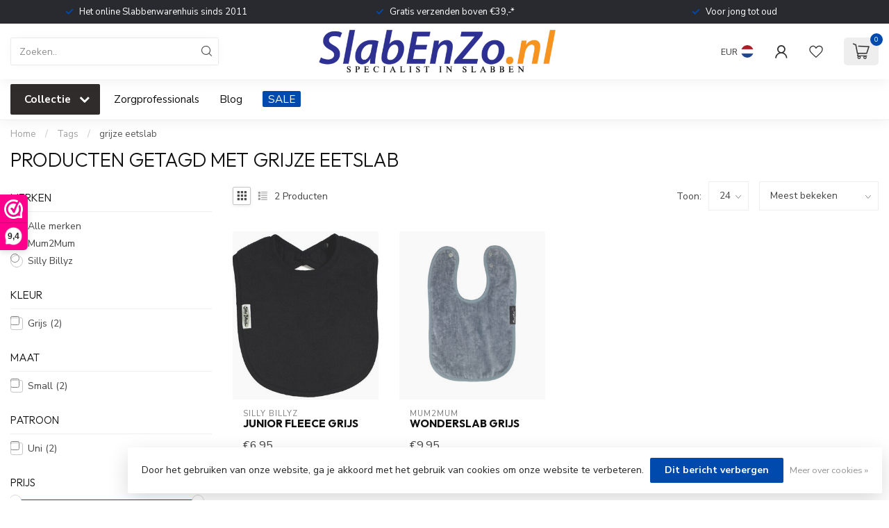

--- FILE ---
content_type: text/html;charset=utf-8
request_url: https://www.slabenzo.nl/nl/tags/grijze-eetslab/
body_size: 32469
content:
<!DOCTYPE html>
<html lang="nl">
  <head>
<link rel="preconnect" href="https://cdn.webshopapp.com">
<link rel="preconnect" href="https://fonts.googleapis.com">
<link rel="preconnect" href="https://fonts.gstatic.com" crossorigin>
<!--

    Theme Proxima | v1.0.0.1807202501_0_262260
    Theme designed and created by Dyvelopment - We are true e-commerce heroes!

    For custom Lightspeed eCom development or design contact us at www.dyvelopment.com

      _____                  _                                  _   
     |  __ \                | |                                | |  
     | |  | |_   ___   _____| | ___  _ __  _ __ ___   ___ _ __ | |_ 
     | |  | | | | \ \ / / _ \ |/ _ \| '_ \| '_ ` _ \ / _ \ '_ \| __|
     | |__| | |_| |\ V /  __/ | (_) | |_) | | | | | |  __/ | | | |_ 
     |_____/ \__, | \_/ \___|_|\___/| .__/|_| |_| |_|\___|_| |_|\__|
              __/ |                 | |                             
             |___/                  |_|                             
-->


<meta charset="utf-8"/>
<!-- [START] 'blocks/head.rain' -->
<!--

  (c) 2008-2026 Lightspeed Netherlands B.V.
  http://www.lightspeedhq.com
  Generated: 20-01-2026 @ 23:14:11

-->
<link rel="canonical" href="https://www.slabenzo.nl/nl/tags/grijze-eetslab/"/>
<link rel="alternate" href="https://www.slabenzo.nl/nl/index.rss" type="application/rss+xml" title="Nieuwe producten"/>
<link href="https://cdn.webshopapp.com/assets/cookielaw.css?2025-02-20" rel="stylesheet" type="text/css"/>
<meta name="robots" content="noodp,noydir"/>
<meta name="google-site-verification" content="CW6znmGKqsTRioQXLlun0q_U4dybKOiST0y3RCqymVc"/>
<meta name="google-site-verification" content="Y_JcdLmp_Uo_WMIjAk-i3h5WesgqUhx1nfyzfZ0ZLx0"/>
<meta name="google-site-verification" content="KvcszNCWdFzsPXmwWc_u3GZXeb1THuOG-IUsQqe_AsQ"/>
<meta property="og:url" content="https://www.slabenzo.nl/nl/tags/grijze-eetslab/?source=facebook"/>
<meta property="og:site_name" content="SlabEnZo"/>
<meta property="og:title" content="grijze eetslab"/>
<meta property="og:description" content="Slabben voor volwassenen, leverbaar in diverse maten, kleuren en designs. Producten om eten makkelijker te maken voor mensen met een beperking. <br />
Wij leveren zo"/>
<script src="https://www.powr.io/powr.js?external-type=lightspeed"></script>
<script>
/* DyApps Theme Addons config */
if( !window.dyapps ){ window.dyapps = {}; }
window.dyapps.addons = {
 "enabled": true,
 "created_at": "21-11-2023 15:40:51",
 "settings": {
    "matrix_separator": ",",
    "filterGroupSwatches": [],
    "swatchesForCustomFields": [],
    "plan": {
     "can_variant_group": true,
     "can_stockify": true,
     "can_vat_switcher": true,
     "can_age_popup": false,
     "can_custom_qty": false,
     "can_data01_colors": false
    },
    "advancedVariants": {
     "enabled": false,
     "price_in_dropdown": true,
     "stockify_in_dropdown": true,
     "disable_out_of_stock": true,
     "grid_swatches_container_selector": ".dy-collection-grid-swatch-holder",
     "grid_swatches_position": "left",
     "grid_swatches_max_colors": 4,
     "grid_swatches_enabled": true,
     "variant_status_icon": false,
     "display_type": "blocks",
     "product_swatches_size": "default",
     "live_pricing": true
    },
    "age_popup": {
     "enabled": false,
     "logo_url": "",
     "image_footer_url": "",
     "text": {
                 
        "nl": {
         "content": "<h3>Bevestig je leeftijd<\/h3><p>Je moet 18 jaar of ouder zijn om deze website te bezoeken.<\/p>",
         "content_no": "<h3>Sorry!<\/h3><p>Je kunt deze website helaas niet bezoeken.<\/p>",
         "button_yes": "Ik ben 18 jaar of ouder",
         "button_no": "Ik ben jonger dan 18",
        } ,          
        "en": {
         "content": "<h3>Confirm your age<\/h3><p>You must be over the age of 18 to enter this website.<\/p>",
         "content_no": "<h3>Sorry!<\/h3><p>Unfortunately you cannot access this website.<\/p>",
         "button_yes": "I am 18 years or older",
         "button_no": "I am under 18",
        }        }
    },
    "stockify": {
     "enabled": false,
     "stock_trigger_type": "outofstock",
     "optin_policy": false,
     "api": "https://my.dyapps.io/api/public/ff4168e9a6/stockify/subscribe",
     "text": {
                 
        "nl": {
         "email_placeholder": "Jouw e-mailadres",
         "button_trigger": "Geef me een seintje bij voorraad",
         "button_submit": "Houd me op de hoogte!",
         "title": "Laat je e-mailadres achter",
         "desc": "Helaas is dit product momenteel uitverkocht. Laat je e-mailadres achter en we sturen je een e-mail wanneer het product weer beschikbaar is.",
         "bottom_text": "We gebruiken je gegevens alleen voor deze email. Meer info in onze <a href=\"\/service\/privacy-policy\/\" target=\"_blank\">privacy policy<\/a>."
        } ,          
        "en": {
         "email_placeholder": "Your email address",
         "button_trigger": "Notify me when back in stock",
         "button_submit": "Keep me updated!",
         "title": "Leave your email address",
         "desc": "Unfortunately this item is out of stock right now. Leave your email address below and we'll send you an email when the item is available again.",
         "bottom_text": "We use your data to send this email. Read more in our <a href=\"\/service\/privacy-policy\/\" target=\"_blank\">privacy policy<\/a>."
        }        }
    },
    "categoryBanners": {
     "enabled": true,
     "mobile_breakpoint": "576px",
     "category_banner": [],
     "banners": {
             }
    }
 },
 "swatches": {
 "default": {"is_default": true, "type": "multi", "values": {"background-size": "10px 10px", "background-position": "0 0, 0 5px, 5px -5px, -5px 0px", "background-image": "linear-gradient(45deg, rgba(100,100,100,0.3) 25%, transparent 25%),  linear-gradient(-45deg, rgba(100,100,100,0.3) 25%, transparent 25%),  linear-gradient(45deg, transparent 75%, rgba(100,100,100,0.3) 75%),  linear-gradient(-45deg, transparent 75%, rgba(100,100,100,0.3) 75%)"}} ,   }
};
</script>
<script>
(function(w,d,s,l,i){w[l]=w[l]||[];w[l].push({'gtm.start':
new Date().getTime(),event:'gtm.js'});var f=d.getElementsByTagName(s)[0],
j=d.createElement(s),dl=l!='dataLayer'?'&l='+l:'';j.async=true;j.src=
'https://www.googletagmanager.com/gtm.js?id='+i+dl;f.parentNode.insertBefore(j,f);
})(window,document,'script','dataLayer','GTM-WTKKVN98');
</script>
<!--[if lt IE 9]>
<script src="https://cdn.webshopapp.com/assets/html5shiv.js?2025-02-20"></script>
<![endif]-->
<!-- [END] 'blocks/head.rain' -->

<title>grijze eetslab - SlabEnZo</title>

<meta name="dyapps-addons-enabled" content="true">
<meta name="dyapps-addons-version" content="2022081001">
<meta name="dyapps-theme-name" content="Proxima">
<meta name="dyapps-theme-editor" content="false">

<meta name="description" content="Slabben voor volwassenen, leverbaar in diverse maten, kleuren en designs. Producten om eten makkelijker te maken voor mensen met een beperking. <br />
Wij leveren zo" />
<meta name="keywords" content="grijze, eetslab, Slabben voor volwassenen, slabben voor grote kinderen, waterdichte slabben voor volwassenen, moderne slabben voor volwassenen, kwijlslabben voor volwassenen, slabben voor kinderdagverblijven" />

<meta http-equiv="X-UA-Compatible" content="IE=edge">
<meta name="viewport" content="width=device-width, initial-scale=1">

<link rel="shortcut icon" href="https://cdn.webshopapp.com/shops/262260/themes/174539/assets/favicon.ico?2026011216032320210102171433" type="image/x-icon" />
<link rel="preload" as="image" href="https://cdn.webshopapp.com/shops/262260/themes/174539/v/2174958/assets/logo.png?20240105200549">



<script src="https://cdn.webshopapp.com/shops/262260/themes/174539/assets/jquery-1-12-4-min.js?2026011216032320210102171433" defer></script>
<script>if(navigator.userAgent.indexOf("MSIE ") > -1 || navigator.userAgent.indexOf("Trident/") > -1) { document.write('<script src="https://cdn.webshopapp.com/shops/262260/themes/174539/assets/intersection-observer-polyfill.js?2026011216032320210102171433">\x3C/script>') }</script>

<style>/*!
 * Bootstrap Reboot v4.6.1 (https://getbootstrap.com/)
 * Copyright 2011-2021 The Bootstrap Authors
 * Copyright 2011-2021 Twitter, Inc.
 * Licensed under MIT (https://github.com/twbs/bootstrap/blob/main/LICENSE)
 * Forked from Normalize.css, licensed MIT (https://github.com/necolas/normalize.css/blob/master/LICENSE.md)
 */*,*::before,*::after{box-sizing:border-box}html{font-family:sans-serif;line-height:1.15;-webkit-text-size-adjust:100%;-webkit-tap-highlight-color:rgba(0,0,0,0)}article,aside,figcaption,figure,footer,header,hgroup,main,nav,section{display:block}body{margin:0;font-family:-apple-system,BlinkMacSystemFont,"Segoe UI",Roboto,"Helvetica Neue",Arial,"Noto Sans","Liberation Sans",sans-serif,"Apple Color Emoji","Segoe UI Emoji","Segoe UI Symbol","Noto Color Emoji";font-size:1rem;font-weight:400;line-height:1.42857143;color:#212529;text-align:left;background-color:#fff}[tabindex="-1"]:focus:not(:focus-visible){outline:0 !important}hr{box-sizing:content-box;height:0;overflow:visible}h1,h2,h3,h4,h5,h6{margin-top:0;margin-bottom:.5rem}p{margin-top:0;margin-bottom:1rem}abbr[title],abbr[data-original-title]{text-decoration:underline;text-decoration:underline dotted;cursor:help;border-bottom:0;text-decoration-skip-ink:none}address{margin-bottom:1rem;font-style:normal;line-height:inherit}ol,ul,dl{margin-top:0;margin-bottom:1rem}ol ol,ul ul,ol ul,ul ol{margin-bottom:0}dt{font-weight:700}dd{margin-bottom:.5rem;margin-left:0}blockquote{margin:0 0 1rem}b,strong{font-weight:bolder}small{font-size:80%}sub,sup{position:relative;font-size:75%;line-height:0;vertical-align:baseline}sub{bottom:-0.25em}sup{top:-0.5em}a{color:#007bff;text-decoration:none;background-color:transparent}a:hover{color:#0056b3;text-decoration:underline}a:not([href]):not([class]){color:inherit;text-decoration:none}a:not([href]):not([class]):hover{color:inherit;text-decoration:none}pre,code,kbd,samp{font-family:SFMono-Regular,Menlo,Monaco,Consolas,"Liberation Mono","Courier New",monospace;font-size:1em}pre{margin-top:0;margin-bottom:1rem;overflow:auto;-ms-overflow-style:scrollbar}figure{margin:0 0 1rem}img{vertical-align:middle;border-style:none}svg{overflow:hidden;vertical-align:middle}table{border-collapse:collapse}caption{padding-top:.75rem;padding-bottom:.75rem;color:#6c757d;text-align:left;caption-side:bottom}th{text-align:inherit;text-align:-webkit-match-parent}label{display:inline-block;margin-bottom:.5rem}button{border-radius:0}button:focus:not(:focus-visible){outline:0}input,button,select,optgroup,textarea{margin:0;font-family:inherit;font-size:inherit;line-height:inherit}button,input{overflow:visible}button,select{text-transform:none}[role=button]{cursor:pointer}select{word-wrap:normal}button,[type=button],[type=reset],[type=submit]{-webkit-appearance:button}button:not(:disabled),[type=button]:not(:disabled),[type=reset]:not(:disabled),[type=submit]:not(:disabled){cursor:pointer}button::-moz-focus-inner,[type=button]::-moz-focus-inner,[type=reset]::-moz-focus-inner,[type=submit]::-moz-focus-inner{padding:0;border-style:none}input[type=radio],input[type=checkbox]{box-sizing:border-box;padding:0}textarea{overflow:auto;resize:vertical}fieldset{min-width:0;padding:0;margin:0;border:0}legend{display:block;width:100%;max-width:100%;padding:0;margin-bottom:.5rem;font-size:1.5rem;line-height:inherit;color:inherit;white-space:normal}progress{vertical-align:baseline}[type=number]::-webkit-inner-spin-button,[type=number]::-webkit-outer-spin-button{height:auto}[type=search]{outline-offset:-2px;-webkit-appearance:none}[type=search]::-webkit-search-decoration{-webkit-appearance:none}::-webkit-file-upload-button{font:inherit;-webkit-appearance:button}output{display:inline-block}summary{display:list-item;cursor:pointer}template{display:none}[hidden]{display:none !important}/*!
 * Bootstrap Grid v4.6.1 (https://getbootstrap.com/)
 * Copyright 2011-2021 The Bootstrap Authors
 * Copyright 2011-2021 Twitter, Inc.
 * Licensed under MIT (https://github.com/twbs/bootstrap/blob/main/LICENSE)
 */html{box-sizing:border-box;-ms-overflow-style:scrollbar}*,*::before,*::after{box-sizing:inherit}.container,.container-fluid,.container-xl,.container-lg,.container-md,.container-sm{width:100%;padding-right:15px;padding-left:15px;margin-right:auto;margin-left:auto}@media(min-width: 576px){.container-sm,.container{max-width:540px}}@media(min-width: 768px){.container-md,.container-sm,.container{max-width:720px}}@media(min-width: 992px){.container-lg,.container-md,.container-sm,.container{max-width:960px}}@media(min-width: 1200px){.container-xl,.container-lg,.container-md,.container-sm,.container{max-width:1140px}}.row{display:flex;flex-wrap:wrap;margin-right:-15px;margin-left:-15px}.no-gutters{margin-right:0;margin-left:0}.no-gutters>.col,.no-gutters>[class*=col-]{padding-right:0;padding-left:0}.col-xl,.col-xl-auto,.col-xl-12,.col-xl-11,.col-xl-10,.col-xl-9,.col-xl-8,.col-xl-7,.col-xl-6,.col-xl-5,.col-xl-4,.col-xl-3,.col-xl-2,.col-xl-1,.col-lg,.col-lg-auto,.col-lg-12,.col-lg-11,.col-lg-10,.col-lg-9,.col-lg-8,.col-lg-7,.col-lg-6,.col-lg-5,.col-lg-4,.col-lg-3,.col-lg-2,.col-lg-1,.col-md,.col-md-auto,.col-md-12,.col-md-11,.col-md-10,.col-md-9,.col-md-8,.col-md-7,.col-md-6,.col-md-5,.col-md-4,.col-md-3,.col-md-2,.col-md-1,.col-sm,.col-sm-auto,.col-sm-12,.col-sm-11,.col-sm-10,.col-sm-9,.col-sm-8,.col-sm-7,.col-sm-6,.col-sm-5,.col-sm-4,.col-sm-3,.col-sm-2,.col-sm-1,.col,.col-auto,.col-12,.col-11,.col-10,.col-9,.col-8,.col-7,.col-6,.col-5,.col-4,.col-3,.col-2,.col-1{position:relative;width:100%;padding-right:15px;padding-left:15px}.col{flex-basis:0;flex-grow:1;max-width:100%}.row-cols-1>*{flex:0 0 100%;max-width:100%}.row-cols-2>*{flex:0 0 50%;max-width:50%}.row-cols-3>*{flex:0 0 33.3333333333%;max-width:33.3333333333%}.row-cols-4>*{flex:0 0 25%;max-width:25%}.row-cols-5>*{flex:0 0 20%;max-width:20%}.row-cols-6>*{flex:0 0 16.6666666667%;max-width:16.6666666667%}.col-auto{flex:0 0 auto;width:auto;max-width:100%}.col-1{flex:0 0 8.33333333%;max-width:8.33333333%}.col-2{flex:0 0 16.66666667%;max-width:16.66666667%}.col-3{flex:0 0 25%;max-width:25%}.col-4{flex:0 0 33.33333333%;max-width:33.33333333%}.col-5{flex:0 0 41.66666667%;max-width:41.66666667%}.col-6{flex:0 0 50%;max-width:50%}.col-7{flex:0 0 58.33333333%;max-width:58.33333333%}.col-8{flex:0 0 66.66666667%;max-width:66.66666667%}.col-9{flex:0 0 75%;max-width:75%}.col-10{flex:0 0 83.33333333%;max-width:83.33333333%}.col-11{flex:0 0 91.66666667%;max-width:91.66666667%}.col-12{flex:0 0 100%;max-width:100%}.order-first{order:-1}.order-last{order:13}.order-0{order:0}.order-1{order:1}.order-2{order:2}.order-3{order:3}.order-4{order:4}.order-5{order:5}.order-6{order:6}.order-7{order:7}.order-8{order:8}.order-9{order:9}.order-10{order:10}.order-11{order:11}.order-12{order:12}.offset-1{margin-left:8.33333333%}.offset-2{margin-left:16.66666667%}.offset-3{margin-left:25%}.offset-4{margin-left:33.33333333%}.offset-5{margin-left:41.66666667%}.offset-6{margin-left:50%}.offset-7{margin-left:58.33333333%}.offset-8{margin-left:66.66666667%}.offset-9{margin-left:75%}.offset-10{margin-left:83.33333333%}.offset-11{margin-left:91.66666667%}@media(min-width: 576px){.col-sm{flex-basis:0;flex-grow:1;max-width:100%}.row-cols-sm-1>*{flex:0 0 100%;max-width:100%}.row-cols-sm-2>*{flex:0 0 50%;max-width:50%}.row-cols-sm-3>*{flex:0 0 33.3333333333%;max-width:33.3333333333%}.row-cols-sm-4>*{flex:0 0 25%;max-width:25%}.row-cols-sm-5>*{flex:0 0 20%;max-width:20%}.row-cols-sm-6>*{flex:0 0 16.6666666667%;max-width:16.6666666667%}.col-sm-auto{flex:0 0 auto;width:auto;max-width:100%}.col-sm-1{flex:0 0 8.33333333%;max-width:8.33333333%}.col-sm-2{flex:0 0 16.66666667%;max-width:16.66666667%}.col-sm-3{flex:0 0 25%;max-width:25%}.col-sm-4{flex:0 0 33.33333333%;max-width:33.33333333%}.col-sm-5{flex:0 0 41.66666667%;max-width:41.66666667%}.col-sm-6{flex:0 0 50%;max-width:50%}.col-sm-7{flex:0 0 58.33333333%;max-width:58.33333333%}.col-sm-8{flex:0 0 66.66666667%;max-width:66.66666667%}.col-sm-9{flex:0 0 75%;max-width:75%}.col-sm-10{flex:0 0 83.33333333%;max-width:83.33333333%}.col-sm-11{flex:0 0 91.66666667%;max-width:91.66666667%}.col-sm-12{flex:0 0 100%;max-width:100%}.order-sm-first{order:-1}.order-sm-last{order:13}.order-sm-0{order:0}.order-sm-1{order:1}.order-sm-2{order:2}.order-sm-3{order:3}.order-sm-4{order:4}.order-sm-5{order:5}.order-sm-6{order:6}.order-sm-7{order:7}.order-sm-8{order:8}.order-sm-9{order:9}.order-sm-10{order:10}.order-sm-11{order:11}.order-sm-12{order:12}.offset-sm-0{margin-left:0}.offset-sm-1{margin-left:8.33333333%}.offset-sm-2{margin-left:16.66666667%}.offset-sm-3{margin-left:25%}.offset-sm-4{margin-left:33.33333333%}.offset-sm-5{margin-left:41.66666667%}.offset-sm-6{margin-left:50%}.offset-sm-7{margin-left:58.33333333%}.offset-sm-8{margin-left:66.66666667%}.offset-sm-9{margin-left:75%}.offset-sm-10{margin-left:83.33333333%}.offset-sm-11{margin-left:91.66666667%}}@media(min-width: 768px){.col-md{flex-basis:0;flex-grow:1;max-width:100%}.row-cols-md-1>*{flex:0 0 100%;max-width:100%}.row-cols-md-2>*{flex:0 0 50%;max-width:50%}.row-cols-md-3>*{flex:0 0 33.3333333333%;max-width:33.3333333333%}.row-cols-md-4>*{flex:0 0 25%;max-width:25%}.row-cols-md-5>*{flex:0 0 20%;max-width:20%}.row-cols-md-6>*{flex:0 0 16.6666666667%;max-width:16.6666666667%}.col-md-auto{flex:0 0 auto;width:auto;max-width:100%}.col-md-1{flex:0 0 8.33333333%;max-width:8.33333333%}.col-md-2{flex:0 0 16.66666667%;max-width:16.66666667%}.col-md-3{flex:0 0 25%;max-width:25%}.col-md-4{flex:0 0 33.33333333%;max-width:33.33333333%}.col-md-5{flex:0 0 41.66666667%;max-width:41.66666667%}.col-md-6{flex:0 0 50%;max-width:50%}.col-md-7{flex:0 0 58.33333333%;max-width:58.33333333%}.col-md-8{flex:0 0 66.66666667%;max-width:66.66666667%}.col-md-9{flex:0 0 75%;max-width:75%}.col-md-10{flex:0 0 83.33333333%;max-width:83.33333333%}.col-md-11{flex:0 0 91.66666667%;max-width:91.66666667%}.col-md-12{flex:0 0 100%;max-width:100%}.order-md-first{order:-1}.order-md-last{order:13}.order-md-0{order:0}.order-md-1{order:1}.order-md-2{order:2}.order-md-3{order:3}.order-md-4{order:4}.order-md-5{order:5}.order-md-6{order:6}.order-md-7{order:7}.order-md-8{order:8}.order-md-9{order:9}.order-md-10{order:10}.order-md-11{order:11}.order-md-12{order:12}.offset-md-0{margin-left:0}.offset-md-1{margin-left:8.33333333%}.offset-md-2{margin-left:16.66666667%}.offset-md-3{margin-left:25%}.offset-md-4{margin-left:33.33333333%}.offset-md-5{margin-left:41.66666667%}.offset-md-6{margin-left:50%}.offset-md-7{margin-left:58.33333333%}.offset-md-8{margin-left:66.66666667%}.offset-md-9{margin-left:75%}.offset-md-10{margin-left:83.33333333%}.offset-md-11{margin-left:91.66666667%}}@media(min-width: 992px){.col-lg{flex-basis:0;flex-grow:1;max-width:100%}.row-cols-lg-1>*{flex:0 0 100%;max-width:100%}.row-cols-lg-2>*{flex:0 0 50%;max-width:50%}.row-cols-lg-3>*{flex:0 0 33.3333333333%;max-width:33.3333333333%}.row-cols-lg-4>*{flex:0 0 25%;max-width:25%}.row-cols-lg-5>*{flex:0 0 20%;max-width:20%}.row-cols-lg-6>*{flex:0 0 16.6666666667%;max-width:16.6666666667%}.col-lg-auto{flex:0 0 auto;width:auto;max-width:100%}.col-lg-1{flex:0 0 8.33333333%;max-width:8.33333333%}.col-lg-2{flex:0 0 16.66666667%;max-width:16.66666667%}.col-lg-3{flex:0 0 25%;max-width:25%}.col-lg-4{flex:0 0 33.33333333%;max-width:33.33333333%}.col-lg-5{flex:0 0 41.66666667%;max-width:41.66666667%}.col-lg-6{flex:0 0 50%;max-width:50%}.col-lg-7{flex:0 0 58.33333333%;max-width:58.33333333%}.col-lg-8{flex:0 0 66.66666667%;max-width:66.66666667%}.col-lg-9{flex:0 0 75%;max-width:75%}.col-lg-10{flex:0 0 83.33333333%;max-width:83.33333333%}.col-lg-11{flex:0 0 91.66666667%;max-width:91.66666667%}.col-lg-12{flex:0 0 100%;max-width:100%}.order-lg-first{order:-1}.order-lg-last{order:13}.order-lg-0{order:0}.order-lg-1{order:1}.order-lg-2{order:2}.order-lg-3{order:3}.order-lg-4{order:4}.order-lg-5{order:5}.order-lg-6{order:6}.order-lg-7{order:7}.order-lg-8{order:8}.order-lg-9{order:9}.order-lg-10{order:10}.order-lg-11{order:11}.order-lg-12{order:12}.offset-lg-0{margin-left:0}.offset-lg-1{margin-left:8.33333333%}.offset-lg-2{margin-left:16.66666667%}.offset-lg-3{margin-left:25%}.offset-lg-4{margin-left:33.33333333%}.offset-lg-5{margin-left:41.66666667%}.offset-lg-6{margin-left:50%}.offset-lg-7{margin-left:58.33333333%}.offset-lg-8{margin-left:66.66666667%}.offset-lg-9{margin-left:75%}.offset-lg-10{margin-left:83.33333333%}.offset-lg-11{margin-left:91.66666667%}}@media(min-width: 1200px){.col-xl{flex-basis:0;flex-grow:1;max-width:100%}.row-cols-xl-1>*{flex:0 0 100%;max-width:100%}.row-cols-xl-2>*{flex:0 0 50%;max-width:50%}.row-cols-xl-3>*{flex:0 0 33.3333333333%;max-width:33.3333333333%}.row-cols-xl-4>*{flex:0 0 25%;max-width:25%}.row-cols-xl-5>*{flex:0 0 20%;max-width:20%}.row-cols-xl-6>*{flex:0 0 16.6666666667%;max-width:16.6666666667%}.col-xl-auto{flex:0 0 auto;width:auto;max-width:100%}.col-xl-1{flex:0 0 8.33333333%;max-width:8.33333333%}.col-xl-2{flex:0 0 16.66666667%;max-width:16.66666667%}.col-xl-3{flex:0 0 25%;max-width:25%}.col-xl-4{flex:0 0 33.33333333%;max-width:33.33333333%}.col-xl-5{flex:0 0 41.66666667%;max-width:41.66666667%}.col-xl-6{flex:0 0 50%;max-width:50%}.col-xl-7{flex:0 0 58.33333333%;max-width:58.33333333%}.col-xl-8{flex:0 0 66.66666667%;max-width:66.66666667%}.col-xl-9{flex:0 0 75%;max-width:75%}.col-xl-10{flex:0 0 83.33333333%;max-width:83.33333333%}.col-xl-11{flex:0 0 91.66666667%;max-width:91.66666667%}.col-xl-12{flex:0 0 100%;max-width:100%}.order-xl-first{order:-1}.order-xl-last{order:13}.order-xl-0{order:0}.order-xl-1{order:1}.order-xl-2{order:2}.order-xl-3{order:3}.order-xl-4{order:4}.order-xl-5{order:5}.order-xl-6{order:6}.order-xl-7{order:7}.order-xl-8{order:8}.order-xl-9{order:9}.order-xl-10{order:10}.order-xl-11{order:11}.order-xl-12{order:12}.offset-xl-0{margin-left:0}.offset-xl-1{margin-left:8.33333333%}.offset-xl-2{margin-left:16.66666667%}.offset-xl-3{margin-left:25%}.offset-xl-4{margin-left:33.33333333%}.offset-xl-5{margin-left:41.66666667%}.offset-xl-6{margin-left:50%}.offset-xl-7{margin-left:58.33333333%}.offset-xl-8{margin-left:66.66666667%}.offset-xl-9{margin-left:75%}.offset-xl-10{margin-left:83.33333333%}.offset-xl-11{margin-left:91.66666667%}}.d-none{display:none !important}.d-inline{display:inline !important}.d-inline-block{display:inline-block !important}.d-block{display:block !important}.d-table{display:table !important}.d-table-row{display:table-row !important}.d-table-cell{display:table-cell !important}.d-flex{display:flex !important}.d-inline-flex{display:inline-flex !important}@media(min-width: 576px){.d-sm-none{display:none !important}.d-sm-inline{display:inline !important}.d-sm-inline-block{display:inline-block !important}.d-sm-block{display:block !important}.d-sm-table{display:table !important}.d-sm-table-row{display:table-row !important}.d-sm-table-cell{display:table-cell !important}.d-sm-flex{display:flex !important}.d-sm-inline-flex{display:inline-flex !important}}@media(min-width: 768px){.d-md-none{display:none !important}.d-md-inline{display:inline !important}.d-md-inline-block{display:inline-block !important}.d-md-block{display:block !important}.d-md-table{display:table !important}.d-md-table-row{display:table-row !important}.d-md-table-cell{display:table-cell !important}.d-md-flex{display:flex !important}.d-md-inline-flex{display:inline-flex !important}}@media(min-width: 992px){.d-lg-none{display:none !important}.d-lg-inline{display:inline !important}.d-lg-inline-block{display:inline-block !important}.d-lg-block{display:block !important}.d-lg-table{display:table !important}.d-lg-table-row{display:table-row !important}.d-lg-table-cell{display:table-cell !important}.d-lg-flex{display:flex !important}.d-lg-inline-flex{display:inline-flex !important}}@media(min-width: 1200px){.d-xl-none{display:none !important}.d-xl-inline{display:inline !important}.d-xl-inline-block{display:inline-block !important}.d-xl-block{display:block !important}.d-xl-table{display:table !important}.d-xl-table-row{display:table-row !important}.d-xl-table-cell{display:table-cell !important}.d-xl-flex{display:flex !important}.d-xl-inline-flex{display:inline-flex !important}}@media print{.d-print-none{display:none !important}.d-print-inline{display:inline !important}.d-print-inline-block{display:inline-block !important}.d-print-block{display:block !important}.d-print-table{display:table !important}.d-print-table-row{display:table-row !important}.d-print-table-cell{display:table-cell !important}.d-print-flex{display:flex !important}.d-print-inline-flex{display:inline-flex !important}}.flex-row{flex-direction:row !important}.flex-column{flex-direction:column !important}.flex-row-reverse{flex-direction:row-reverse !important}.flex-column-reverse{flex-direction:column-reverse !important}.flex-wrap{flex-wrap:wrap !important}.flex-nowrap{flex-wrap:nowrap !important}.flex-wrap-reverse{flex-wrap:wrap-reverse !important}.flex-fill{flex:1 1 auto !important}.flex-grow-0{flex-grow:0 !important}.flex-grow-1{flex-grow:1 !important}.flex-shrink-0{flex-shrink:0 !important}.flex-shrink-1{flex-shrink:1 !important}.justify-content-start{justify-content:flex-start !important}.justify-content-end{justify-content:flex-end !important}.justify-content-center{justify-content:center !important}.justify-content-between{justify-content:space-between !important}.justify-content-around{justify-content:space-around !important}.align-items-start{align-items:flex-start !important}.align-items-end{align-items:flex-end !important}.align-items-center{align-items:center !important}.align-items-baseline{align-items:baseline !important}.align-items-stretch{align-items:stretch !important}.align-content-start{align-content:flex-start !important}.align-content-end{align-content:flex-end !important}.align-content-center{align-content:center !important}.align-content-between{align-content:space-between !important}.align-content-around{align-content:space-around !important}.align-content-stretch{align-content:stretch !important}.align-self-auto{align-self:auto !important}.align-self-start{align-self:flex-start !important}.align-self-end{align-self:flex-end !important}.align-self-center{align-self:center !important}.align-self-baseline{align-self:baseline !important}.align-self-stretch{align-self:stretch !important}@media(min-width: 576px){.flex-sm-row{flex-direction:row !important}.flex-sm-column{flex-direction:column !important}.flex-sm-row-reverse{flex-direction:row-reverse !important}.flex-sm-column-reverse{flex-direction:column-reverse !important}.flex-sm-wrap{flex-wrap:wrap !important}.flex-sm-nowrap{flex-wrap:nowrap !important}.flex-sm-wrap-reverse{flex-wrap:wrap-reverse !important}.flex-sm-fill{flex:1 1 auto !important}.flex-sm-grow-0{flex-grow:0 !important}.flex-sm-grow-1{flex-grow:1 !important}.flex-sm-shrink-0{flex-shrink:0 !important}.flex-sm-shrink-1{flex-shrink:1 !important}.justify-content-sm-start{justify-content:flex-start !important}.justify-content-sm-end{justify-content:flex-end !important}.justify-content-sm-center{justify-content:center !important}.justify-content-sm-between{justify-content:space-between !important}.justify-content-sm-around{justify-content:space-around !important}.align-items-sm-start{align-items:flex-start !important}.align-items-sm-end{align-items:flex-end !important}.align-items-sm-center{align-items:center !important}.align-items-sm-baseline{align-items:baseline !important}.align-items-sm-stretch{align-items:stretch !important}.align-content-sm-start{align-content:flex-start !important}.align-content-sm-end{align-content:flex-end !important}.align-content-sm-center{align-content:center !important}.align-content-sm-between{align-content:space-between !important}.align-content-sm-around{align-content:space-around !important}.align-content-sm-stretch{align-content:stretch !important}.align-self-sm-auto{align-self:auto !important}.align-self-sm-start{align-self:flex-start !important}.align-self-sm-end{align-self:flex-end !important}.align-self-sm-center{align-self:center !important}.align-self-sm-baseline{align-self:baseline !important}.align-self-sm-stretch{align-self:stretch !important}}@media(min-width: 768px){.flex-md-row{flex-direction:row !important}.flex-md-column{flex-direction:column !important}.flex-md-row-reverse{flex-direction:row-reverse !important}.flex-md-column-reverse{flex-direction:column-reverse !important}.flex-md-wrap{flex-wrap:wrap !important}.flex-md-nowrap{flex-wrap:nowrap !important}.flex-md-wrap-reverse{flex-wrap:wrap-reverse !important}.flex-md-fill{flex:1 1 auto !important}.flex-md-grow-0{flex-grow:0 !important}.flex-md-grow-1{flex-grow:1 !important}.flex-md-shrink-0{flex-shrink:0 !important}.flex-md-shrink-1{flex-shrink:1 !important}.justify-content-md-start{justify-content:flex-start !important}.justify-content-md-end{justify-content:flex-end !important}.justify-content-md-center{justify-content:center !important}.justify-content-md-between{justify-content:space-between !important}.justify-content-md-around{justify-content:space-around !important}.align-items-md-start{align-items:flex-start !important}.align-items-md-end{align-items:flex-end !important}.align-items-md-center{align-items:center !important}.align-items-md-baseline{align-items:baseline !important}.align-items-md-stretch{align-items:stretch !important}.align-content-md-start{align-content:flex-start !important}.align-content-md-end{align-content:flex-end !important}.align-content-md-center{align-content:center !important}.align-content-md-between{align-content:space-between !important}.align-content-md-around{align-content:space-around !important}.align-content-md-stretch{align-content:stretch !important}.align-self-md-auto{align-self:auto !important}.align-self-md-start{align-self:flex-start !important}.align-self-md-end{align-self:flex-end !important}.align-self-md-center{align-self:center !important}.align-self-md-baseline{align-self:baseline !important}.align-self-md-stretch{align-self:stretch !important}}@media(min-width: 992px){.flex-lg-row{flex-direction:row !important}.flex-lg-column{flex-direction:column !important}.flex-lg-row-reverse{flex-direction:row-reverse !important}.flex-lg-column-reverse{flex-direction:column-reverse !important}.flex-lg-wrap{flex-wrap:wrap !important}.flex-lg-nowrap{flex-wrap:nowrap !important}.flex-lg-wrap-reverse{flex-wrap:wrap-reverse !important}.flex-lg-fill{flex:1 1 auto !important}.flex-lg-grow-0{flex-grow:0 !important}.flex-lg-grow-1{flex-grow:1 !important}.flex-lg-shrink-0{flex-shrink:0 !important}.flex-lg-shrink-1{flex-shrink:1 !important}.justify-content-lg-start{justify-content:flex-start !important}.justify-content-lg-end{justify-content:flex-end !important}.justify-content-lg-center{justify-content:center !important}.justify-content-lg-between{justify-content:space-between !important}.justify-content-lg-around{justify-content:space-around !important}.align-items-lg-start{align-items:flex-start !important}.align-items-lg-end{align-items:flex-end !important}.align-items-lg-center{align-items:center !important}.align-items-lg-baseline{align-items:baseline !important}.align-items-lg-stretch{align-items:stretch !important}.align-content-lg-start{align-content:flex-start !important}.align-content-lg-end{align-content:flex-end !important}.align-content-lg-center{align-content:center !important}.align-content-lg-between{align-content:space-between !important}.align-content-lg-around{align-content:space-around !important}.align-content-lg-stretch{align-content:stretch !important}.align-self-lg-auto{align-self:auto !important}.align-self-lg-start{align-self:flex-start !important}.align-self-lg-end{align-self:flex-end !important}.align-self-lg-center{align-self:center !important}.align-self-lg-baseline{align-self:baseline !important}.align-self-lg-stretch{align-self:stretch !important}}@media(min-width: 1200px){.flex-xl-row{flex-direction:row !important}.flex-xl-column{flex-direction:column !important}.flex-xl-row-reverse{flex-direction:row-reverse !important}.flex-xl-column-reverse{flex-direction:column-reverse !important}.flex-xl-wrap{flex-wrap:wrap !important}.flex-xl-nowrap{flex-wrap:nowrap !important}.flex-xl-wrap-reverse{flex-wrap:wrap-reverse !important}.flex-xl-fill{flex:1 1 auto !important}.flex-xl-grow-0{flex-grow:0 !important}.flex-xl-grow-1{flex-grow:1 !important}.flex-xl-shrink-0{flex-shrink:0 !important}.flex-xl-shrink-1{flex-shrink:1 !important}.justify-content-xl-start{justify-content:flex-start !important}.justify-content-xl-end{justify-content:flex-end !important}.justify-content-xl-center{justify-content:center !important}.justify-content-xl-between{justify-content:space-between !important}.justify-content-xl-around{justify-content:space-around !important}.align-items-xl-start{align-items:flex-start !important}.align-items-xl-end{align-items:flex-end !important}.align-items-xl-center{align-items:center !important}.align-items-xl-baseline{align-items:baseline !important}.align-items-xl-stretch{align-items:stretch !important}.align-content-xl-start{align-content:flex-start !important}.align-content-xl-end{align-content:flex-end !important}.align-content-xl-center{align-content:center !important}.align-content-xl-between{align-content:space-between !important}.align-content-xl-around{align-content:space-around !important}.align-content-xl-stretch{align-content:stretch !important}.align-self-xl-auto{align-self:auto !important}.align-self-xl-start{align-self:flex-start !important}.align-self-xl-end{align-self:flex-end !important}.align-self-xl-center{align-self:center !important}.align-self-xl-baseline{align-self:baseline !important}.align-self-xl-stretch{align-self:stretch !important}}.m-0{margin:0 !important}.mt-0,.my-0{margin-top:0 !important}.mr-0,.mx-0{margin-right:0 !important}.mb-0,.my-0{margin-bottom:0 !important}.ml-0,.mx-0{margin-left:0 !important}.m-1{margin:5px !important}.mt-1,.my-1{margin-top:5px !important}.mr-1,.mx-1{margin-right:5px !important}.mb-1,.my-1{margin-bottom:5px !important}.ml-1,.mx-1{margin-left:5px !important}.m-2{margin:10px !important}.mt-2,.my-2{margin-top:10px !important}.mr-2,.mx-2{margin-right:10px !important}.mb-2,.my-2{margin-bottom:10px !important}.ml-2,.mx-2{margin-left:10px !important}.m-3{margin:15px !important}.mt-3,.my-3{margin-top:15px !important}.mr-3,.mx-3{margin-right:15px !important}.mb-3,.my-3{margin-bottom:15px !important}.ml-3,.mx-3{margin-left:15px !important}.m-4{margin:30px !important}.mt-4,.my-4{margin-top:30px !important}.mr-4,.mx-4{margin-right:30px !important}.mb-4,.my-4{margin-bottom:30px !important}.ml-4,.mx-4{margin-left:30px !important}.m-5{margin:50px !important}.mt-5,.my-5{margin-top:50px !important}.mr-5,.mx-5{margin-right:50px !important}.mb-5,.my-5{margin-bottom:50px !important}.ml-5,.mx-5{margin-left:50px !important}.m-6{margin:80px !important}.mt-6,.my-6{margin-top:80px !important}.mr-6,.mx-6{margin-right:80px !important}.mb-6,.my-6{margin-bottom:80px !important}.ml-6,.mx-6{margin-left:80px !important}.p-0{padding:0 !important}.pt-0,.py-0{padding-top:0 !important}.pr-0,.px-0{padding-right:0 !important}.pb-0,.py-0{padding-bottom:0 !important}.pl-0,.px-0{padding-left:0 !important}.p-1{padding:5px !important}.pt-1,.py-1{padding-top:5px !important}.pr-1,.px-1{padding-right:5px !important}.pb-1,.py-1{padding-bottom:5px !important}.pl-1,.px-1{padding-left:5px !important}.p-2{padding:10px !important}.pt-2,.py-2{padding-top:10px !important}.pr-2,.px-2{padding-right:10px !important}.pb-2,.py-2{padding-bottom:10px !important}.pl-2,.px-2{padding-left:10px !important}.p-3{padding:15px !important}.pt-3,.py-3{padding-top:15px !important}.pr-3,.px-3{padding-right:15px !important}.pb-3,.py-3{padding-bottom:15px !important}.pl-3,.px-3{padding-left:15px !important}.p-4{padding:30px !important}.pt-4,.py-4{padding-top:30px !important}.pr-4,.px-4{padding-right:30px !important}.pb-4,.py-4{padding-bottom:30px !important}.pl-4,.px-4{padding-left:30px !important}.p-5{padding:50px !important}.pt-5,.py-5{padding-top:50px !important}.pr-5,.px-5{padding-right:50px !important}.pb-5,.py-5{padding-bottom:50px !important}.pl-5,.px-5{padding-left:50px !important}.p-6{padding:80px !important}.pt-6,.py-6{padding-top:80px !important}.pr-6,.px-6{padding-right:80px !important}.pb-6,.py-6{padding-bottom:80px !important}.pl-6,.px-6{padding-left:80px !important}.m-n1{margin:-5px !important}.mt-n1,.my-n1{margin-top:-5px !important}.mr-n1,.mx-n1{margin-right:-5px !important}.mb-n1,.my-n1{margin-bottom:-5px !important}.ml-n1,.mx-n1{margin-left:-5px !important}.m-n2{margin:-10px !important}.mt-n2,.my-n2{margin-top:-10px !important}.mr-n2,.mx-n2{margin-right:-10px !important}.mb-n2,.my-n2{margin-bottom:-10px !important}.ml-n2,.mx-n2{margin-left:-10px !important}.m-n3{margin:-15px !important}.mt-n3,.my-n3{margin-top:-15px !important}.mr-n3,.mx-n3{margin-right:-15px !important}.mb-n3,.my-n3{margin-bottom:-15px !important}.ml-n3,.mx-n3{margin-left:-15px !important}.m-n4{margin:-30px !important}.mt-n4,.my-n4{margin-top:-30px !important}.mr-n4,.mx-n4{margin-right:-30px !important}.mb-n4,.my-n4{margin-bottom:-30px !important}.ml-n4,.mx-n4{margin-left:-30px !important}.m-n5{margin:-50px !important}.mt-n5,.my-n5{margin-top:-50px !important}.mr-n5,.mx-n5{margin-right:-50px !important}.mb-n5,.my-n5{margin-bottom:-50px !important}.ml-n5,.mx-n5{margin-left:-50px !important}.m-n6{margin:-80px !important}.mt-n6,.my-n6{margin-top:-80px !important}.mr-n6,.mx-n6{margin-right:-80px !important}.mb-n6,.my-n6{margin-bottom:-80px !important}.ml-n6,.mx-n6{margin-left:-80px !important}.m-auto{margin:auto !important}.mt-auto,.my-auto{margin-top:auto !important}.mr-auto,.mx-auto{margin-right:auto !important}.mb-auto,.my-auto{margin-bottom:auto !important}.ml-auto,.mx-auto{margin-left:auto !important}@media(min-width: 576px){.m-sm-0{margin:0 !important}.mt-sm-0,.my-sm-0{margin-top:0 !important}.mr-sm-0,.mx-sm-0{margin-right:0 !important}.mb-sm-0,.my-sm-0{margin-bottom:0 !important}.ml-sm-0,.mx-sm-0{margin-left:0 !important}.m-sm-1{margin:5px !important}.mt-sm-1,.my-sm-1{margin-top:5px !important}.mr-sm-1,.mx-sm-1{margin-right:5px !important}.mb-sm-1,.my-sm-1{margin-bottom:5px !important}.ml-sm-1,.mx-sm-1{margin-left:5px !important}.m-sm-2{margin:10px !important}.mt-sm-2,.my-sm-2{margin-top:10px !important}.mr-sm-2,.mx-sm-2{margin-right:10px !important}.mb-sm-2,.my-sm-2{margin-bottom:10px !important}.ml-sm-2,.mx-sm-2{margin-left:10px !important}.m-sm-3{margin:15px !important}.mt-sm-3,.my-sm-3{margin-top:15px !important}.mr-sm-3,.mx-sm-3{margin-right:15px !important}.mb-sm-3,.my-sm-3{margin-bottom:15px !important}.ml-sm-3,.mx-sm-3{margin-left:15px !important}.m-sm-4{margin:30px !important}.mt-sm-4,.my-sm-4{margin-top:30px !important}.mr-sm-4,.mx-sm-4{margin-right:30px !important}.mb-sm-4,.my-sm-4{margin-bottom:30px !important}.ml-sm-4,.mx-sm-4{margin-left:30px !important}.m-sm-5{margin:50px !important}.mt-sm-5,.my-sm-5{margin-top:50px !important}.mr-sm-5,.mx-sm-5{margin-right:50px !important}.mb-sm-5,.my-sm-5{margin-bottom:50px !important}.ml-sm-5,.mx-sm-5{margin-left:50px !important}.m-sm-6{margin:80px !important}.mt-sm-6,.my-sm-6{margin-top:80px !important}.mr-sm-6,.mx-sm-6{margin-right:80px !important}.mb-sm-6,.my-sm-6{margin-bottom:80px !important}.ml-sm-6,.mx-sm-6{margin-left:80px !important}.p-sm-0{padding:0 !important}.pt-sm-0,.py-sm-0{padding-top:0 !important}.pr-sm-0,.px-sm-0{padding-right:0 !important}.pb-sm-0,.py-sm-0{padding-bottom:0 !important}.pl-sm-0,.px-sm-0{padding-left:0 !important}.p-sm-1{padding:5px !important}.pt-sm-1,.py-sm-1{padding-top:5px !important}.pr-sm-1,.px-sm-1{padding-right:5px !important}.pb-sm-1,.py-sm-1{padding-bottom:5px !important}.pl-sm-1,.px-sm-1{padding-left:5px !important}.p-sm-2{padding:10px !important}.pt-sm-2,.py-sm-2{padding-top:10px !important}.pr-sm-2,.px-sm-2{padding-right:10px !important}.pb-sm-2,.py-sm-2{padding-bottom:10px !important}.pl-sm-2,.px-sm-2{padding-left:10px !important}.p-sm-3{padding:15px !important}.pt-sm-3,.py-sm-3{padding-top:15px !important}.pr-sm-3,.px-sm-3{padding-right:15px !important}.pb-sm-3,.py-sm-3{padding-bottom:15px !important}.pl-sm-3,.px-sm-3{padding-left:15px !important}.p-sm-4{padding:30px !important}.pt-sm-4,.py-sm-4{padding-top:30px !important}.pr-sm-4,.px-sm-4{padding-right:30px !important}.pb-sm-4,.py-sm-4{padding-bottom:30px !important}.pl-sm-4,.px-sm-4{padding-left:30px !important}.p-sm-5{padding:50px !important}.pt-sm-5,.py-sm-5{padding-top:50px !important}.pr-sm-5,.px-sm-5{padding-right:50px !important}.pb-sm-5,.py-sm-5{padding-bottom:50px !important}.pl-sm-5,.px-sm-5{padding-left:50px !important}.p-sm-6{padding:80px !important}.pt-sm-6,.py-sm-6{padding-top:80px !important}.pr-sm-6,.px-sm-6{padding-right:80px !important}.pb-sm-6,.py-sm-6{padding-bottom:80px !important}.pl-sm-6,.px-sm-6{padding-left:80px !important}.m-sm-n1{margin:-5px !important}.mt-sm-n1,.my-sm-n1{margin-top:-5px !important}.mr-sm-n1,.mx-sm-n1{margin-right:-5px !important}.mb-sm-n1,.my-sm-n1{margin-bottom:-5px !important}.ml-sm-n1,.mx-sm-n1{margin-left:-5px !important}.m-sm-n2{margin:-10px !important}.mt-sm-n2,.my-sm-n2{margin-top:-10px !important}.mr-sm-n2,.mx-sm-n2{margin-right:-10px !important}.mb-sm-n2,.my-sm-n2{margin-bottom:-10px !important}.ml-sm-n2,.mx-sm-n2{margin-left:-10px !important}.m-sm-n3{margin:-15px !important}.mt-sm-n3,.my-sm-n3{margin-top:-15px !important}.mr-sm-n3,.mx-sm-n3{margin-right:-15px !important}.mb-sm-n3,.my-sm-n3{margin-bottom:-15px !important}.ml-sm-n3,.mx-sm-n3{margin-left:-15px !important}.m-sm-n4{margin:-30px !important}.mt-sm-n4,.my-sm-n4{margin-top:-30px !important}.mr-sm-n4,.mx-sm-n4{margin-right:-30px !important}.mb-sm-n4,.my-sm-n4{margin-bottom:-30px !important}.ml-sm-n4,.mx-sm-n4{margin-left:-30px !important}.m-sm-n5{margin:-50px !important}.mt-sm-n5,.my-sm-n5{margin-top:-50px !important}.mr-sm-n5,.mx-sm-n5{margin-right:-50px !important}.mb-sm-n5,.my-sm-n5{margin-bottom:-50px !important}.ml-sm-n5,.mx-sm-n5{margin-left:-50px !important}.m-sm-n6{margin:-80px !important}.mt-sm-n6,.my-sm-n6{margin-top:-80px !important}.mr-sm-n6,.mx-sm-n6{margin-right:-80px !important}.mb-sm-n6,.my-sm-n6{margin-bottom:-80px !important}.ml-sm-n6,.mx-sm-n6{margin-left:-80px !important}.m-sm-auto{margin:auto !important}.mt-sm-auto,.my-sm-auto{margin-top:auto !important}.mr-sm-auto,.mx-sm-auto{margin-right:auto !important}.mb-sm-auto,.my-sm-auto{margin-bottom:auto !important}.ml-sm-auto,.mx-sm-auto{margin-left:auto !important}}@media(min-width: 768px){.m-md-0{margin:0 !important}.mt-md-0,.my-md-0{margin-top:0 !important}.mr-md-0,.mx-md-0{margin-right:0 !important}.mb-md-0,.my-md-0{margin-bottom:0 !important}.ml-md-0,.mx-md-0{margin-left:0 !important}.m-md-1{margin:5px !important}.mt-md-1,.my-md-1{margin-top:5px !important}.mr-md-1,.mx-md-1{margin-right:5px !important}.mb-md-1,.my-md-1{margin-bottom:5px !important}.ml-md-1,.mx-md-1{margin-left:5px !important}.m-md-2{margin:10px !important}.mt-md-2,.my-md-2{margin-top:10px !important}.mr-md-2,.mx-md-2{margin-right:10px !important}.mb-md-2,.my-md-2{margin-bottom:10px !important}.ml-md-2,.mx-md-2{margin-left:10px !important}.m-md-3{margin:15px !important}.mt-md-3,.my-md-3{margin-top:15px !important}.mr-md-3,.mx-md-3{margin-right:15px !important}.mb-md-3,.my-md-3{margin-bottom:15px !important}.ml-md-3,.mx-md-3{margin-left:15px !important}.m-md-4{margin:30px !important}.mt-md-4,.my-md-4{margin-top:30px !important}.mr-md-4,.mx-md-4{margin-right:30px !important}.mb-md-4,.my-md-4{margin-bottom:30px !important}.ml-md-4,.mx-md-4{margin-left:30px !important}.m-md-5{margin:50px !important}.mt-md-5,.my-md-5{margin-top:50px !important}.mr-md-5,.mx-md-5{margin-right:50px !important}.mb-md-5,.my-md-5{margin-bottom:50px !important}.ml-md-5,.mx-md-5{margin-left:50px !important}.m-md-6{margin:80px !important}.mt-md-6,.my-md-6{margin-top:80px !important}.mr-md-6,.mx-md-6{margin-right:80px !important}.mb-md-6,.my-md-6{margin-bottom:80px !important}.ml-md-6,.mx-md-6{margin-left:80px !important}.p-md-0{padding:0 !important}.pt-md-0,.py-md-0{padding-top:0 !important}.pr-md-0,.px-md-0{padding-right:0 !important}.pb-md-0,.py-md-0{padding-bottom:0 !important}.pl-md-0,.px-md-0{padding-left:0 !important}.p-md-1{padding:5px !important}.pt-md-1,.py-md-1{padding-top:5px !important}.pr-md-1,.px-md-1{padding-right:5px !important}.pb-md-1,.py-md-1{padding-bottom:5px !important}.pl-md-1,.px-md-1{padding-left:5px !important}.p-md-2{padding:10px !important}.pt-md-2,.py-md-2{padding-top:10px !important}.pr-md-2,.px-md-2{padding-right:10px !important}.pb-md-2,.py-md-2{padding-bottom:10px !important}.pl-md-2,.px-md-2{padding-left:10px !important}.p-md-3{padding:15px !important}.pt-md-3,.py-md-3{padding-top:15px !important}.pr-md-3,.px-md-3{padding-right:15px !important}.pb-md-3,.py-md-3{padding-bottom:15px !important}.pl-md-3,.px-md-3{padding-left:15px !important}.p-md-4{padding:30px !important}.pt-md-4,.py-md-4{padding-top:30px !important}.pr-md-4,.px-md-4{padding-right:30px !important}.pb-md-4,.py-md-4{padding-bottom:30px !important}.pl-md-4,.px-md-4{padding-left:30px !important}.p-md-5{padding:50px !important}.pt-md-5,.py-md-5{padding-top:50px !important}.pr-md-5,.px-md-5{padding-right:50px !important}.pb-md-5,.py-md-5{padding-bottom:50px !important}.pl-md-5,.px-md-5{padding-left:50px !important}.p-md-6{padding:80px !important}.pt-md-6,.py-md-6{padding-top:80px !important}.pr-md-6,.px-md-6{padding-right:80px !important}.pb-md-6,.py-md-6{padding-bottom:80px !important}.pl-md-6,.px-md-6{padding-left:80px !important}.m-md-n1{margin:-5px !important}.mt-md-n1,.my-md-n1{margin-top:-5px !important}.mr-md-n1,.mx-md-n1{margin-right:-5px !important}.mb-md-n1,.my-md-n1{margin-bottom:-5px !important}.ml-md-n1,.mx-md-n1{margin-left:-5px !important}.m-md-n2{margin:-10px !important}.mt-md-n2,.my-md-n2{margin-top:-10px !important}.mr-md-n2,.mx-md-n2{margin-right:-10px !important}.mb-md-n2,.my-md-n2{margin-bottom:-10px !important}.ml-md-n2,.mx-md-n2{margin-left:-10px !important}.m-md-n3{margin:-15px !important}.mt-md-n3,.my-md-n3{margin-top:-15px !important}.mr-md-n3,.mx-md-n3{margin-right:-15px !important}.mb-md-n3,.my-md-n3{margin-bottom:-15px !important}.ml-md-n3,.mx-md-n3{margin-left:-15px !important}.m-md-n4{margin:-30px !important}.mt-md-n4,.my-md-n4{margin-top:-30px !important}.mr-md-n4,.mx-md-n4{margin-right:-30px !important}.mb-md-n4,.my-md-n4{margin-bottom:-30px !important}.ml-md-n4,.mx-md-n4{margin-left:-30px !important}.m-md-n5{margin:-50px !important}.mt-md-n5,.my-md-n5{margin-top:-50px !important}.mr-md-n5,.mx-md-n5{margin-right:-50px !important}.mb-md-n5,.my-md-n5{margin-bottom:-50px !important}.ml-md-n5,.mx-md-n5{margin-left:-50px !important}.m-md-n6{margin:-80px !important}.mt-md-n6,.my-md-n6{margin-top:-80px !important}.mr-md-n6,.mx-md-n6{margin-right:-80px !important}.mb-md-n6,.my-md-n6{margin-bottom:-80px !important}.ml-md-n6,.mx-md-n6{margin-left:-80px !important}.m-md-auto{margin:auto !important}.mt-md-auto,.my-md-auto{margin-top:auto !important}.mr-md-auto,.mx-md-auto{margin-right:auto !important}.mb-md-auto,.my-md-auto{margin-bottom:auto !important}.ml-md-auto,.mx-md-auto{margin-left:auto !important}}@media(min-width: 992px){.m-lg-0{margin:0 !important}.mt-lg-0,.my-lg-0{margin-top:0 !important}.mr-lg-0,.mx-lg-0{margin-right:0 !important}.mb-lg-0,.my-lg-0{margin-bottom:0 !important}.ml-lg-0,.mx-lg-0{margin-left:0 !important}.m-lg-1{margin:5px !important}.mt-lg-1,.my-lg-1{margin-top:5px !important}.mr-lg-1,.mx-lg-1{margin-right:5px !important}.mb-lg-1,.my-lg-1{margin-bottom:5px !important}.ml-lg-1,.mx-lg-1{margin-left:5px !important}.m-lg-2{margin:10px !important}.mt-lg-2,.my-lg-2{margin-top:10px !important}.mr-lg-2,.mx-lg-2{margin-right:10px !important}.mb-lg-2,.my-lg-2{margin-bottom:10px !important}.ml-lg-2,.mx-lg-2{margin-left:10px !important}.m-lg-3{margin:15px !important}.mt-lg-3,.my-lg-3{margin-top:15px !important}.mr-lg-3,.mx-lg-3{margin-right:15px !important}.mb-lg-3,.my-lg-3{margin-bottom:15px !important}.ml-lg-3,.mx-lg-3{margin-left:15px !important}.m-lg-4{margin:30px !important}.mt-lg-4,.my-lg-4{margin-top:30px !important}.mr-lg-4,.mx-lg-4{margin-right:30px !important}.mb-lg-4,.my-lg-4{margin-bottom:30px !important}.ml-lg-4,.mx-lg-4{margin-left:30px !important}.m-lg-5{margin:50px !important}.mt-lg-5,.my-lg-5{margin-top:50px !important}.mr-lg-5,.mx-lg-5{margin-right:50px !important}.mb-lg-5,.my-lg-5{margin-bottom:50px !important}.ml-lg-5,.mx-lg-5{margin-left:50px !important}.m-lg-6{margin:80px !important}.mt-lg-6,.my-lg-6{margin-top:80px !important}.mr-lg-6,.mx-lg-6{margin-right:80px !important}.mb-lg-6,.my-lg-6{margin-bottom:80px !important}.ml-lg-6,.mx-lg-6{margin-left:80px !important}.p-lg-0{padding:0 !important}.pt-lg-0,.py-lg-0{padding-top:0 !important}.pr-lg-0,.px-lg-0{padding-right:0 !important}.pb-lg-0,.py-lg-0{padding-bottom:0 !important}.pl-lg-0,.px-lg-0{padding-left:0 !important}.p-lg-1{padding:5px !important}.pt-lg-1,.py-lg-1{padding-top:5px !important}.pr-lg-1,.px-lg-1{padding-right:5px !important}.pb-lg-1,.py-lg-1{padding-bottom:5px !important}.pl-lg-1,.px-lg-1{padding-left:5px !important}.p-lg-2{padding:10px !important}.pt-lg-2,.py-lg-2{padding-top:10px !important}.pr-lg-2,.px-lg-2{padding-right:10px !important}.pb-lg-2,.py-lg-2{padding-bottom:10px !important}.pl-lg-2,.px-lg-2{padding-left:10px !important}.p-lg-3{padding:15px !important}.pt-lg-3,.py-lg-3{padding-top:15px !important}.pr-lg-3,.px-lg-3{padding-right:15px !important}.pb-lg-3,.py-lg-3{padding-bottom:15px !important}.pl-lg-3,.px-lg-3{padding-left:15px !important}.p-lg-4{padding:30px !important}.pt-lg-4,.py-lg-4{padding-top:30px !important}.pr-lg-4,.px-lg-4{padding-right:30px !important}.pb-lg-4,.py-lg-4{padding-bottom:30px !important}.pl-lg-4,.px-lg-4{padding-left:30px !important}.p-lg-5{padding:50px !important}.pt-lg-5,.py-lg-5{padding-top:50px !important}.pr-lg-5,.px-lg-5{padding-right:50px !important}.pb-lg-5,.py-lg-5{padding-bottom:50px !important}.pl-lg-5,.px-lg-5{padding-left:50px !important}.p-lg-6{padding:80px !important}.pt-lg-6,.py-lg-6{padding-top:80px !important}.pr-lg-6,.px-lg-6{padding-right:80px !important}.pb-lg-6,.py-lg-6{padding-bottom:80px !important}.pl-lg-6,.px-lg-6{padding-left:80px !important}.m-lg-n1{margin:-5px !important}.mt-lg-n1,.my-lg-n1{margin-top:-5px !important}.mr-lg-n1,.mx-lg-n1{margin-right:-5px !important}.mb-lg-n1,.my-lg-n1{margin-bottom:-5px !important}.ml-lg-n1,.mx-lg-n1{margin-left:-5px !important}.m-lg-n2{margin:-10px !important}.mt-lg-n2,.my-lg-n2{margin-top:-10px !important}.mr-lg-n2,.mx-lg-n2{margin-right:-10px !important}.mb-lg-n2,.my-lg-n2{margin-bottom:-10px !important}.ml-lg-n2,.mx-lg-n2{margin-left:-10px !important}.m-lg-n3{margin:-15px !important}.mt-lg-n3,.my-lg-n3{margin-top:-15px !important}.mr-lg-n3,.mx-lg-n3{margin-right:-15px !important}.mb-lg-n3,.my-lg-n3{margin-bottom:-15px !important}.ml-lg-n3,.mx-lg-n3{margin-left:-15px !important}.m-lg-n4{margin:-30px !important}.mt-lg-n4,.my-lg-n4{margin-top:-30px !important}.mr-lg-n4,.mx-lg-n4{margin-right:-30px !important}.mb-lg-n4,.my-lg-n4{margin-bottom:-30px !important}.ml-lg-n4,.mx-lg-n4{margin-left:-30px !important}.m-lg-n5{margin:-50px !important}.mt-lg-n5,.my-lg-n5{margin-top:-50px !important}.mr-lg-n5,.mx-lg-n5{margin-right:-50px !important}.mb-lg-n5,.my-lg-n5{margin-bottom:-50px !important}.ml-lg-n5,.mx-lg-n5{margin-left:-50px !important}.m-lg-n6{margin:-80px !important}.mt-lg-n6,.my-lg-n6{margin-top:-80px !important}.mr-lg-n6,.mx-lg-n6{margin-right:-80px !important}.mb-lg-n6,.my-lg-n6{margin-bottom:-80px !important}.ml-lg-n6,.mx-lg-n6{margin-left:-80px !important}.m-lg-auto{margin:auto !important}.mt-lg-auto,.my-lg-auto{margin-top:auto !important}.mr-lg-auto,.mx-lg-auto{margin-right:auto !important}.mb-lg-auto,.my-lg-auto{margin-bottom:auto !important}.ml-lg-auto,.mx-lg-auto{margin-left:auto !important}}@media(min-width: 1200px){.m-xl-0{margin:0 !important}.mt-xl-0,.my-xl-0{margin-top:0 !important}.mr-xl-0,.mx-xl-0{margin-right:0 !important}.mb-xl-0,.my-xl-0{margin-bottom:0 !important}.ml-xl-0,.mx-xl-0{margin-left:0 !important}.m-xl-1{margin:5px !important}.mt-xl-1,.my-xl-1{margin-top:5px !important}.mr-xl-1,.mx-xl-1{margin-right:5px !important}.mb-xl-1,.my-xl-1{margin-bottom:5px !important}.ml-xl-1,.mx-xl-1{margin-left:5px !important}.m-xl-2{margin:10px !important}.mt-xl-2,.my-xl-2{margin-top:10px !important}.mr-xl-2,.mx-xl-2{margin-right:10px !important}.mb-xl-2,.my-xl-2{margin-bottom:10px !important}.ml-xl-2,.mx-xl-2{margin-left:10px !important}.m-xl-3{margin:15px !important}.mt-xl-3,.my-xl-3{margin-top:15px !important}.mr-xl-3,.mx-xl-3{margin-right:15px !important}.mb-xl-3,.my-xl-3{margin-bottom:15px !important}.ml-xl-3,.mx-xl-3{margin-left:15px !important}.m-xl-4{margin:30px !important}.mt-xl-4,.my-xl-4{margin-top:30px !important}.mr-xl-4,.mx-xl-4{margin-right:30px !important}.mb-xl-4,.my-xl-4{margin-bottom:30px !important}.ml-xl-4,.mx-xl-4{margin-left:30px !important}.m-xl-5{margin:50px !important}.mt-xl-5,.my-xl-5{margin-top:50px !important}.mr-xl-5,.mx-xl-5{margin-right:50px !important}.mb-xl-5,.my-xl-5{margin-bottom:50px !important}.ml-xl-5,.mx-xl-5{margin-left:50px !important}.m-xl-6{margin:80px !important}.mt-xl-6,.my-xl-6{margin-top:80px !important}.mr-xl-6,.mx-xl-6{margin-right:80px !important}.mb-xl-6,.my-xl-6{margin-bottom:80px !important}.ml-xl-6,.mx-xl-6{margin-left:80px !important}.p-xl-0{padding:0 !important}.pt-xl-0,.py-xl-0{padding-top:0 !important}.pr-xl-0,.px-xl-0{padding-right:0 !important}.pb-xl-0,.py-xl-0{padding-bottom:0 !important}.pl-xl-0,.px-xl-0{padding-left:0 !important}.p-xl-1{padding:5px !important}.pt-xl-1,.py-xl-1{padding-top:5px !important}.pr-xl-1,.px-xl-1{padding-right:5px !important}.pb-xl-1,.py-xl-1{padding-bottom:5px !important}.pl-xl-1,.px-xl-1{padding-left:5px !important}.p-xl-2{padding:10px !important}.pt-xl-2,.py-xl-2{padding-top:10px !important}.pr-xl-2,.px-xl-2{padding-right:10px !important}.pb-xl-2,.py-xl-2{padding-bottom:10px !important}.pl-xl-2,.px-xl-2{padding-left:10px !important}.p-xl-3{padding:15px !important}.pt-xl-3,.py-xl-3{padding-top:15px !important}.pr-xl-3,.px-xl-3{padding-right:15px !important}.pb-xl-3,.py-xl-3{padding-bottom:15px !important}.pl-xl-3,.px-xl-3{padding-left:15px !important}.p-xl-4{padding:30px !important}.pt-xl-4,.py-xl-4{padding-top:30px !important}.pr-xl-4,.px-xl-4{padding-right:30px !important}.pb-xl-4,.py-xl-4{padding-bottom:30px !important}.pl-xl-4,.px-xl-4{padding-left:30px !important}.p-xl-5{padding:50px !important}.pt-xl-5,.py-xl-5{padding-top:50px !important}.pr-xl-5,.px-xl-5{padding-right:50px !important}.pb-xl-5,.py-xl-5{padding-bottom:50px !important}.pl-xl-5,.px-xl-5{padding-left:50px !important}.p-xl-6{padding:80px !important}.pt-xl-6,.py-xl-6{padding-top:80px !important}.pr-xl-6,.px-xl-6{padding-right:80px !important}.pb-xl-6,.py-xl-6{padding-bottom:80px !important}.pl-xl-6,.px-xl-6{padding-left:80px !important}.m-xl-n1{margin:-5px !important}.mt-xl-n1,.my-xl-n1{margin-top:-5px !important}.mr-xl-n1,.mx-xl-n1{margin-right:-5px !important}.mb-xl-n1,.my-xl-n1{margin-bottom:-5px !important}.ml-xl-n1,.mx-xl-n1{margin-left:-5px !important}.m-xl-n2{margin:-10px !important}.mt-xl-n2,.my-xl-n2{margin-top:-10px !important}.mr-xl-n2,.mx-xl-n2{margin-right:-10px !important}.mb-xl-n2,.my-xl-n2{margin-bottom:-10px !important}.ml-xl-n2,.mx-xl-n2{margin-left:-10px !important}.m-xl-n3{margin:-15px !important}.mt-xl-n3,.my-xl-n3{margin-top:-15px !important}.mr-xl-n3,.mx-xl-n3{margin-right:-15px !important}.mb-xl-n3,.my-xl-n3{margin-bottom:-15px !important}.ml-xl-n3,.mx-xl-n3{margin-left:-15px !important}.m-xl-n4{margin:-30px !important}.mt-xl-n4,.my-xl-n4{margin-top:-30px !important}.mr-xl-n4,.mx-xl-n4{margin-right:-30px !important}.mb-xl-n4,.my-xl-n4{margin-bottom:-30px !important}.ml-xl-n4,.mx-xl-n4{margin-left:-30px !important}.m-xl-n5{margin:-50px !important}.mt-xl-n5,.my-xl-n5{margin-top:-50px !important}.mr-xl-n5,.mx-xl-n5{margin-right:-50px !important}.mb-xl-n5,.my-xl-n5{margin-bottom:-50px !important}.ml-xl-n5,.mx-xl-n5{margin-left:-50px !important}.m-xl-n6{margin:-80px !important}.mt-xl-n6,.my-xl-n6{margin-top:-80px !important}.mr-xl-n6,.mx-xl-n6{margin-right:-80px !important}.mb-xl-n6,.my-xl-n6{margin-bottom:-80px !important}.ml-xl-n6,.mx-xl-n6{margin-left:-80px !important}.m-xl-auto{margin:auto !important}.mt-xl-auto,.my-xl-auto{margin-top:auto !important}.mr-xl-auto,.mx-xl-auto{margin-right:auto !important}.mb-xl-auto,.my-xl-auto{margin-bottom:auto !important}.ml-xl-auto,.mx-xl-auto{margin-left:auto !important}}@media(min-width: 1300px){.container{max-width:1350px}}</style>


<!-- <link rel="preload" href="https://cdn.webshopapp.com/shops/262260/themes/174539/assets/style.css?2026011216032320210102171433" as="style">-->
<link rel="stylesheet" href="https://cdn.webshopapp.com/shops/262260/themes/174539/assets/style.css?2026011216032320210102171433" />
<!-- <link rel="preload" href="https://cdn.webshopapp.com/shops/262260/themes/174539/assets/style.css?2026011216032320210102171433" as="style" onload="this.onload=null;this.rel='stylesheet'"> -->

<link rel="preload" href="https://fonts.googleapis.com/css?family=Nunito%20Sans:400,300,700%7COutfit:300,400,700&amp;display=fallback" as="style">
<link href="https://fonts.googleapis.com/css?family=Nunito%20Sans:400,300,700%7COutfit:300,400,700&amp;display=fallback" rel="stylesheet">

<link rel="preload" href="https://cdn.webshopapp.com/shops/262260/themes/174539/assets/dy-addons.css?2026011216032320210102171433" as="style" onload="this.onload=null;this.rel='stylesheet'">


<style>
@font-face {
  font-family: 'proxima-icons';
  src:
    url(https://cdn.webshopapp.com/shops/262260/themes/174539/assets/proxima-icons.ttf?2026011216032320210102171433) format('truetype'),
    url(https://cdn.webshopapp.com/shops/262260/themes/174539/assets/proxima-icons.woff?2026011216032320210102171433) format('woff'),
    url(https://cdn.webshopapp.com/shops/262260/themes/174539/assets/proxima-icons.svg?2026011216032320210102171433#proxima-icons) format('svg');
  font-weight: normal;
  font-style: normal;
  font-display: block;
}
</style>
<link rel="preload" href="https://cdn.webshopapp.com/shops/262260/themes/174539/assets/settings.css?2026011216032320210102171433" as="style">
<link rel="preload" href="https://cdn.webshopapp.com/shops/262260/themes/174539/assets/custom.css?2026011216032320210102171433" as="style">
<link rel="stylesheet" href="https://cdn.webshopapp.com/shops/262260/themes/174539/assets/settings.css?2026011216032320210102171433" />
<link rel="stylesheet" href="https://cdn.webshopapp.com/shops/262260/themes/174539/assets/custom.css?2026011216032320210102171433" />

<!-- <link rel="preload" href="https://cdn.webshopapp.com/shops/262260/themes/174539/assets/settings.css?2026011216032320210102171433" as="style" onload="this.onload=null;this.rel='stylesheet'">
<link rel="preload" href="https://cdn.webshopapp.com/shops/262260/themes/174539/assets/custom.css?2026011216032320210102171433" as="style" onload="this.onload=null;this.rel='stylesheet'"> -->



<script>
  window.theme = {
    isDemoShop: false,
    language: 'nl',
    template: 'pages/collection.rain',
    pageData: {},
    dyApps: {
      version: 20220101
    }
  };

</script>

<script type="text/javascript" src="https://cdn.webshopapp.com/shops/262260/themes/174539/assets/swiper-453-min.js?2026011216032320210102171433" defer></script>
<script type="text/javascript" src="https://cdn.webshopapp.com/shops/262260/themes/174539/assets/global.js?2026011216032320210102171433" defer></script>  </head>
  <body class="layout-custom usp-carousel-pos-top">
    
    <div id="mobile-nav-holder" class="fancy-box from-left overflow-hidden p-0">
    	<div id="mobile-nav-header" class="p-3 border-bottom-gray gray-border-bottom">
        <div class="flex-grow-1 font-headings fz-160">Menu</div>
        <div id="mobile-lang-switcher" class="d-flex align-items-center mr-3 lh-1">
          <span class="flag-icon flag-icon-nl mr-1"></span> <span class="">EUR</span>
        </div>
        <i class="icon-x-l close-fancy"></i>
      </div>
      <div id="mobile-nav-content"></div>
    </div>
    
    <header id="header" class="usp-carousel-pos-top">
<!--
originalUspCarouselPosition = top
uspCarouselPosition = top
      amountOfSubheaderFeatures = 3
      uspsInSubheader = false
      uspsInSubheader = true -->
<div id="header-holder" class="usp-carousel-pos-top header-scrollable header-has-shadow">
    	


  <div class="usp-bar usp-bar-top">
    <div class="container d-flex align-items-center">
      <div class="usp-carousel swiper-container usp-carousel-top usp-def-amount-3">
    <div class="swiper-wrapper" data-slidesperview-desktop="">
                <div class="swiper-slide usp-carousel-item">
          <i class="icon-check-b usp-carousel-icon"></i> <span class="usp-item-text">Snelle levering</span>
        </div>
                        <div class="swiper-slide usp-carousel-item">
          <i class="icon-check-b usp-carousel-icon"></i> <span class="usp-item-text">Het online Slabbenwarenhuis sinds 2011</span>
        </div>
                        <div class="swiper-slide usp-carousel-item">
          <i class="icon-check-b usp-carousel-icon"></i> <span class="usp-item-text">Gratis verzenden boven €39,-*</span>
        </div>
                        <div class="swiper-slide usp-carousel-item">
          <i class="icon-check-b usp-carousel-icon"></i> <span class="usp-item-text">Voor jong tot oud</span>
        </div>
            </div>
  </div>


          
    
        </div>
  </div>
    
  <div id="header-content" class="container logo-center d-flex align-items-center justify-content-md-between">
    <div id="header-left" class="header-col d-flex align-items-center with-scrollnav-icon">      
      <div id="mobilenav" class="nav-icon hb-icon d-lg-none" data-trigger-fancy="mobile-nav-holder">
            <div class="hb-icon-line line-1"></div>
            <div class="hb-icon-line line-2"></div>
            <div class="hb-icon-label">Menu</div>
      </div>
            <div id="scroll-nav" class="nav-icon hb-icon d-none mr-3">
            <div class="hb-icon-line line-1"></div>
            <div class="hb-icon-line line-2"></div>
            <div class="hb-icon-label">Menu</div>
      </div>
            
            
            
      <form id="header-search" action="https://www.slabenzo.nl/nl/search/" method="get" class="d-none header-search-small d-md-block header-search-left mr-3">
        <input id="header-search-input"  maxlength="50" type="text" name="q" class="theme-input search-input header-search-input as-body border-none" placeholder="Zoeken..">
        <button class="search-button" type="submit"><i class="icon-search c-body-text"></i></button>
        
        <div id="search-results" class="as-body px-3 py-3 pt-2 row apply-shadow search-results-left"></div>
      </form>
    </div>
        <div id="header-center" class="header-col d-flex justify-content-md-center">
      
      <a href="https://www.slabenzo.nl/nl/" class="d-inline-blockzz mr-3 mr-sm-0">
    	      	<img class="logo" src="https://cdn.webshopapp.com/shops/262260/themes/174539/v/2174958/assets/logo.png?20240105200549" alt="Slabben voor volwassenen, baby&#039;s en kinderen, bestek speciaal voor mensen met tremoren">
    	    </a>
	
    </div>
        
    <div id="header-right" class="header-col without-labels">
        
      <div id="header-fancy-language" class="header-item d-none d-md-block" tabindex="0">
        <span class="header-link" data-tooltip title="Taal & Valuta" data-placement="bottom" data-trigger-fancy="fancy-language">
          <span id="header-locale-code" data-language-code="nl">EUR</span>
          <span class="flag-icon flag-icon-nl"></span> 
        </span>
              </div>

      <div id="header-fancy-account" class="header-item">
        
                	<span class="header-link" data-tooltip title="Mijn account" data-placement="bottom" data-trigger-fancy="fancy-account" data-fancy-type="hybrid">
            <i class="header-icon icon-user"></i>
            <span class="header-icon-label">Mijn account</span>
        	</span>
              </div>

            <div id="header-wishlist" class="d-none d-md-block header-item">
        <a href="https://www.slabenzo.nl/nl/account/wishlist/" class="header-link" data-tooltip title="Verlanglijst" data-placement="bottom" data-fancy="fancy-account-holder">
          <i class="header-icon icon-heart"></i>
          <span class="header-icon-label">Verlanglijst</span>
        </a>
      </div>
            
      <div id="header-fancy-cart" class="header-item mr-0">
        <a href="https://www.slabenzo.nl/nl/cart/" id="cart-header-link" class="cart header-link justify-content-center" data-trigger-fancy="fancy-cart">
            <i id="header-icon-cart" class="icon-shopping-cart"></i><span id="cart-qty" class="shopping-cart">0</span>
        </a>
      </div>
    </div>
    
  </div>
</div>

<div class="subheader-holder subheader-holder-below  d-nonex xd-md-block navbar-border-bottom header-has-shadow">
    <div id="subheader" class="container d-flex align-items-center">
      
      <nav class="subheader-nav d-none d-lg-block">
        <div id="main-categories-button">
          Collectie
          <div class="nav-icon arrow-icon">
            <div class="arrow-icon-line-1"></div>
            <div class="arrow-icon-line-2"></div>
          </div>
        </div>
        
                
                
        <div class="nav-main-holder">
				<ul class="nav-main">
                    <li class="nav-main-item" data-id="9376548">
            <a href="https://www.slabenzo.nl/nl/baby-en-peuters-tot-3-jaar/" class="nav-main-item-name has-subs">
                            Baby en peuters (tot 3 jaar)
            </a>
                        	              <ul class="nav-main-sub full-width mega level-1">
                <li>
                  <div class="nav-main-sub-mega nav-main-sub-item-holder">
                    
                    <div class="container">
                      
                      <h3 class="mb-3 mt-2 fz-180" style="opacity: 0.4;">Baby en peuters (tot 3 jaar)</h3>
                      
                      <div class="row">
                    
                                        <div class="col-md-3 nav-main-sub-item">
                      
                      <a href="https://www.slabenzo.nl/nl/baby-en-peuters-tot-3-jaar/slabben/" class="nav-category-title">Slabben</a>
                      
                                            <ul class="nav-mega-sub level-2">
                                                <li><a href="https://www.slabenzo.nl/nl/baby-en-peuters-tot-3-jaar/slabben/bandana-bibble-small/">Bandana Bibble Small</a></li>
                                                <li><a href="https://www.slabenzo.nl/nl/baby-en-peuters-tot-3-jaar/slabben/mum2mum/">Mum2Mum</a></li>
                                                <li><a href="https://www.slabenzo.nl/nl/baby-en-peuters-tot-3-jaar/slabben/bibetta/">Bibetta </a></li>
                                                <li><a href="https://www.slabenzo.nl/nl/baby-en-peuters-tot-3-jaar/slabben/silly-billyz/">Silly Billyz</a></li>
                                              </ul>
                                            
                    </div>
                        
                        
                  	                    <div class="col-md-3 nav-main-sub-item">
                      
                      <a href="https://www.slabenzo.nl/nl/baby-en-peuters-tot-3-jaar/mum2mum-dream-swaddles-inbakerdoeken/" class="nav-category-title">Mum2Mum Dream Swaddles- Inbakerdoeken</a>
                      
                                            <ul class="nav-mega-sub level-2">
                                                <li><a href="https://www.slabenzo.nl/nl/baby-en-peuters-tot-3-jaar/mum2mum-dream-swaddles-inbakerdoeken/inbakerdoeken-klein/">Inbakerdoeken Klein</a></li>
                                                <li><a href="https://www.slabenzo.nl/nl/baby-en-peuters-tot-3-jaar/mum2mum-dream-swaddles-inbakerdoeken/inbakerdoeken-groot/">Inbakerdoeken Groot</a></li>
                                              </ul>
                                            
                    </div>
                        
                        
                  	                    <div class="col-md-3 nav-main-sub-item">
                      
                      <a href="https://www.slabenzo.nl/nl/baby-en-peuters-tot-3-jaar/face-washers/" class="nav-category-title">Face Washers</a>
                      
                                            
                    </div>
                        
                        
                  	                    <div class="col-md-3 nav-main-sub-item">
                      
                      <a href="https://www.slabenzo.nl/nl/baby-en-peuters-tot-3-jaar/baby-badjas/" class="nav-category-title">Baby badjas</a>
                      
                                            
                    </div>
                        
                                      		<div class="cf"></div>
                		    
                  	                    <div class="col-md-3 nav-main-sub-item">
                      
                      <a href="https://www.slabenzo.nl/nl/baby-en-peuters-tot-3-jaar/badcapes/" class="nav-category-title">Badcapes</a>
                      
                                            
                    </div>
                        
                        
                  	                    <div class="col-md-3 nav-main-sub-item">
                      
                      <a href="https://www.slabenzo.nl/nl/baby-en-peuters-tot-3-jaar/kinderriemen/" class="nav-category-title">Kinderriemen</a>
                      
                                            
                    </div>
                        
                        
                  	                    
                    
                      </div>
                    </div>
                        
                  </div>
                </li>
              </ul>
            	                      </li>
                    <li class="nav-main-item" data-id="12283965">
            <a href="https://www.slabenzo.nl/nl/kids-en-tieners/" class="nav-main-item-name has-subs">
                            Kids en tieners
            </a>
                        	              <ul class="nav-main-sub full-width mega level-1">
                <li>
                  <div class="nav-main-sub-mega nav-main-sub-item-holder">
                    
                    <div class="container">
                      
                      <h3 class="mb-3 mt-2 fz-180" style="opacity: 0.4;">Kids en tieners</h3>
                      
                      <div class="row">
                    
                                        <div class="col-md-3 nav-main-sub-item">
                      
                      <a href="https://www.slabenzo.nl/nl/kids-en-tieners/slabben-voor-speekselverlies/" class="nav-category-title">Slabben voor speekselverlies </a>
                      
                                            <ul class="nav-mega-sub level-2">
                                                <li><a href="https://www.slabenzo.nl/nl/kids-en-tieners/slabben-voor-speekselverlies/bandana-bibble/">Bandana Bibble</a></li>
                                                <li><a href="https://www.slabenzo.nl/nl/kids-en-tieners/slabben-voor-speekselverlies/mum2mum/">Mum2Mum</a></li>
                                                <li><a href="https://www.slabenzo.nl/nl/kids-en-tieners/slabben-voor-speekselverlies/bibetta-care/">Bibetta Care</a></li>
                                              </ul>
                                            
                    </div>
                        
                        
                  	                    <div class="col-md-3 nav-main-sub-item">
                      
                      <a href="https://www.slabenzo.nl/nl/kids-en-tieners/eetslabben/" class="nav-category-title">Eetslabben</a>
                      
                                            <ul class="nav-mega-sub level-2">
                                                <li><a href="https://www.slabenzo.nl/nl/kids-en-tieners/eetslabben/bibble-eten-in-style/">Bibble, eten in style</a></li>
                                                <li><a href="https://www.slabenzo.nl/nl/kids-en-tieners/eetslabben/mum2mum/">Mum2Mum</a></li>
                                                <li><a href="https://www.slabenzo.nl/nl/kids-en-tieners/eetslabben/bibetta-care/">Bibetta Care</a></li>
                                              </ul>
                                            
                    </div>
                        
                        
                  	                    <div class="col-md-3 nav-main-sub-item">
                      
                      <a href="https://www.slabenzo.nl/nl/kids-en-tieners/verschoningsmat-junior/" class="nav-category-title">Verschoningsmat Junior</a>
                      
                                            
                    </div>
                        
                        
                  	                    
                    
                      </div>
                    </div>
                        
                  </div>
                </li>
              </ul>
            	                      </li>
                    <li class="nav-main-item" data-id="9386643">
            <a href="https://www.slabenzo.nl/nl/volwassenen/" class="nav-main-item-name has-subs">
                            Volwassenen
            </a>
                        	              <ul class="nav-main-sub full-width mega level-1">
                <li>
                  <div class="nav-main-sub-mega nav-main-sub-item-holder">
                    
                    <div class="container">
                      
                      <h3 class="mb-3 mt-2 fz-180" style="opacity: 0.4;">Volwassenen</h3>
                      
                      <div class="row">
                    
                                        <div class="col-md-3 nav-main-sub-item">
                      
                      <a href="https://www.slabenzo.nl/nl/volwassenen/slabben-voor-speekselverlies/" class="nav-category-title">Slabben voor speekselverlies </a>
                      
                                            <ul class="nav-mega-sub level-2">
                                                <li><a href="https://www.slabenzo.nl/nl/volwassenen/slabben-voor-speekselverlies/bandana-bibble/">Bandana Bibble</a></li>
                                                <li><a href="https://www.slabenzo.nl/nl/volwassenen/slabben-voor-speekselverlies/mum2mum/">Mum2Mum</a></li>
                                                <li><a href="https://www.slabenzo.nl/nl/volwassenen/slabben-voor-speekselverlies/bibetta-care/">Bibetta Care</a></li>
                                              </ul>
                                            
                    </div>
                        
                        
                  	                    <div class="col-md-3 nav-main-sub-item">
                      
                      <a href="https://www.slabenzo.nl/nl/volwassenen/eet-slabben/" class="nav-category-title">Eet Slabben</a>
                      
                                            <ul class="nav-mega-sub level-2">
                                                <li><a href="https://www.slabenzo.nl/nl/volwassenen/eet-slabben/bibble-eten-in-style/">Bibble, eten in style</a></li>
                                                <li><a href="https://www.slabenzo.nl/nl/volwassenen/eet-slabben/mum2mum/">Mum2Mum</a></li>
                                                <li><a href="https://www.slabenzo.nl/nl/volwassenen/eet-slabben/bibetta-care/">Bibetta Care</a></li>
                                              </ul>
                                            
                    </div>
                        
                        
                  	                    <div class="col-md-3 nav-main-sub-item">
                      
                      <a href="https://www.slabenzo.nl/nl/volwassenen/gyenno-spoon/" class="nav-category-title">GYENNO SPOON</a>
                      
                                            
                    </div>
                        
                        
                  	                    <div class="col-md-3 nav-main-sub-item">
                      
                      <a href="https://www.slabenzo.nl/nl/volwassenen/bibetta-verschoningsmat-xl/" class="nav-category-title">Bibetta verschoningsmat XL</a>
                      
                                            
                    </div>
                        
                                      		<div class="cf"></div>
                		    
                  	                    
                    
                      </div>
                    </div>
                        
                  </div>
                </li>
              </ul>
            	                      </li>
                    <li class="nav-main-item" data-id="9713346">
            <a href="https://www.slabenzo.nl/nl/gift-guide/" class="nav-main-item-name has-subs">
                            Gift Guide
            </a>
                        	              <ul class="nav-main-sub full-width mega level-1">
                <li>
                  <div class="nav-main-sub-mega nav-main-sub-item-holder">
                    
                    <div class="container">
                      
                      <h3 class="mb-3 mt-2 fz-180" style="opacity: 0.4;">Gift Guide</h3>
                      
                      <div class="row">
                    
                                        <div class="col-md-3 nav-main-sub-item">
                      
                      <a href="https://www.slabenzo.nl/nl/gift-guide/slabben-voor-kerst/" class="nav-category-title">Slabben voor kerst</a>
                      
                                            
                    </div>
                        
                        
                  	                    
                    
                      </div>
                    </div>
                        
                  </div>
                </li>
              </ul>
            	                      </li>
                    <li class="nav-main-item" data-id="9386418">
            <a href="https://www.slabenzo.nl/nl/voordeelpakketten-slabben-en-bandanas/" class="nav-main-item-name has-subs">
                            Voordeelpakketten slabben en bandana&#039;s
            </a>
                        	              <ul class="nav-main-sub full-width mega level-1">
                <li>
                  <div class="nav-main-sub-mega nav-main-sub-item-holder">
                    
                    <div class="container">
                      
                      <h3 class="mb-3 mt-2 fz-180" style="opacity: 0.4;">Voordeelpakketten slabben en bandana&#039;s</h3>
                      
                      <div class="row">
                    
                                        <div class="col-md-3 nav-main-sub-item">
                      
                      <a href="https://www.slabenzo.nl/nl/voordeelpakketten-slabben-en-bandanas/baby-en-kids-tot-3-jaar/" class="nav-category-title">Baby en kids (tot 3 jaar)</a>
                      
                                            <ul class="nav-mega-sub level-2">
                                                <li><a href="https://www.slabenzo.nl/nl/voordeelpakketten-slabben-en-bandanas/baby-en-kids-tot-3-jaar/3-packs/">3 packs </a></li>
                                                <li><a href="https://www.slabenzo.nl/nl/voordeelpakketten-slabben-en-bandanas/baby-en-kids-tot-3-jaar/5-packs/">5 packs</a></li>
                                                <li><a href="https://www.slabenzo.nl/nl/voordeelpakketten-slabben-en-bandanas/baby-en-kids-tot-3-jaar/6-packs/">6 packs</a></li>
                                              </ul>
                                            
                    </div>
                        
                        
                  	                    <div class="col-md-3 nav-main-sub-item">
                      
                      <a href="https://www.slabenzo.nl/nl/voordeelpakketten-slabben-en-bandanas/kids-tieners-en-volwassenen/" class="nav-category-title">Kids, tieners en volwassenen</a>
                      
                                            <ul class="nav-mega-sub level-2">
                                                <li><a href="https://www.slabenzo.nl/nl/voordeelpakketten-slabben-en-bandanas/kids-tieners-en-volwassenen/3-packs/">3 packs</a></li>
                                                <li><a href="https://www.slabenzo.nl/nl/voordeelpakketten-slabben-en-bandanas/kids-tieners-en-volwassenen/6-packs/">6 packs</a></li>
                                              </ul>
                                            
                    </div>
                        
                        
                  	                    
                    
                      </div>
                    </div>
                        
                  </div>
                </li>
              </ul>
            	                      </li>
                    <li class="nav-main-item" data-id="9788088">
            <a href="https://www.slabenzo.nl/nl/nieuw/" class="nav-main-item-name">
                            Nieuw
            </a>
                      </li>
                    <li class="nav-main-item" data-id="12159013">
            <a href="https://www.slabenzo.nl/nl/zorgprofessionals/" class="nav-main-item-name has-subs">
                            Zorgprofessionals
            </a>
                        	              <ul class="nav-main-sub full-width mega level-1">
                <li>
                  <div class="nav-main-sub-mega nav-main-sub-item-holder">
                    
                    <div class="container">
                      
                      <h3 class="mb-3 mt-2 fz-180" style="opacity: 0.4;">Zorgprofessionals</h3>
                      
                      <div class="row">
                    
                                        <div class="col-md-3 nav-main-sub-item">
                      
                      <a href="https://www.slabenzo.nl/nl/zorgprofessionals/kinderopvang/" class="nav-category-title">Kinderopvang</a>
                      
                                            
                    </div>
                        
                        
                  	                    <div class="col-md-3 nav-main-sub-item">
                      
                      <a href="https://www.slabenzo.nl/nl/zorgprofessionals/zorginstellingen/" class="nav-category-title">Zorginstellingen</a>
                      
                                            
                    </div>
                        
                        
                  	                    
                    
                      </div>
                    </div>
                        
                  </div>
                </li>
              </ul>
            	                      </li>
                    
                    
        </ul>
</div>      </nav>
      
            <div class="subheader-links  d-none d-lg-block custom-scrollbar">
                      		<a href="https://www.slabenzo.nl/nl/zorgprofessionals/" target="" class="subheader-link">Zorgprofessionals</a>
                        
                
                          <a href="https://www.slabenzo.nl/nl/blogs/baby-en-kids/" class="subheader-link">Blog</a>
                        
                
                        
                	<a href="https://www.slabenzo.nl/nl/collection/offers/" class="subheader-link nav-sale-link">SALE</a>
              </div>
            
            <form id="subheader-search" class="d-flex d-lg-none pos-relative flex-grow-1" action="https://www.slabenzo.nl/nl/search/" method="GET">
        <input type="text" name="q" id="subheader-search-input" class="search-input subheader-search-input" placeholder="Zoeken..">
        <button class="search-button" type="submit" name="search"><i class="icon-search"></i></button>
      </form>
            
                  
          
          
          
    </div>
<!--   </div> -->
</div>
  
  
  
</header>
  

    <div id="subnav-dimmed"></div>
    
        	<div class="container" id="breadcrumbs">
<!--   <a href="#" class="button button-lined button-tiny"><i class="icon-angle-left"></i> Terug</a> -->
    <a href="https://www.slabenzo.nl/nl/" title="Home" class="opacity-50">Home</a>

      		<span class="bc-seperator">/</span>
  		  		  		<a href="https://www.slabenzo.nl/nl/tags/" class="hover-underline opacity-50">Tags</a>
  		      		<span class="bc-seperator">/</span>
  		  		  		<a href="https://www.slabenzo.nl/nl/tags/grijze-eetslab/" class="hover-underline opacity-90">grijze eetslab</a>
  		    </div>
        
    <div id="theme-messages" class="theme-messages">
</div>    
        
        	<div id="collection" class="static-products-holder">

      
              





<div class="container">
<h1 class="page-title">Producten getagd met grijze eetslab</h1>
    
</div>

<div class="container">  
  <div class="row">
    
        <div id="collection-sidebar-holder" class="d-none d-lg-block col-md-3 sidebar">
      <div id="collection-sidebar" class="product-filters sidebar-filters mt-4 sticky-sidebar custom-scrollbar">        
      	  
                                




<form id="filters_sidebar" action="https://www.slabenzo.nl/nl/tags/grijze-eetslab/" data-filter-type="sidebar" method="get" class="custom-filter-form custom-filter-form-live">
  <div class="filter-content flex-grow-1 pb-3" style="height:auto; overflow-y:auto;">
  <input type="hidden" name="sort" value="popular" />
	<input type="hidden" name="brand" value="0" />
	<input type="hidden" name="mode" value="grid" />
	<input type="hidden" name="limit" value="24" />
	<input type="hidden" name="sort" value="popular" />
  
    
    
    <div class="custom-filter-col">
      <h5 class="filter-title gray-border-bottom pb-2">Merken</h5>
    
    	
      <ul class="filter-values filter-group-brands">
                <li class="filter-value " data-filter-group="brands">
          <input id="brand_0_sidebar" type="radio" name="brand" value="0"  checked="checked" class="fancy-radio" /> <label for="brand_0_sidebar">Alle merken</label>
        </li>
        	                <li class="filter-value " data-filter-group="brands">
          <input id="brand_2862656_sidebar" type="radio" name="brand" value="2862656"  class="fancy-radio" /> <label for="brand_2862656_sidebar">Mum2Mum</label>
        </li>
        	                <li class="filter-value " data-filter-group="brands">
          <input id="brand_3603555_sidebar" type="radio" name="brand" value="3603555"  class="fancy-radio" /> <label for="brand_3603555_sidebar">Silly Billyz</label>
        </li>
        	        
                      </ul>
  </div>
    
    
    <div class="custom-filter-col mt-4 dynamic filter-group" data-filter-id="86936" data-filter-title="Kleur">
      <h5 class="filter-title filter-title-toggle gray-border-bottom pb-2">Kleur</h5>

        
      <ul class="filter-values filter-group-86936">
                <li class="filter-value " data-filter-group="86936">
          <input id="filter_481862_sidebar" type="checkbox" name="filter[]" class="fancy-checkbox" value="481862" data-filter-value-id="481862" data-filter-value-title="Grijs"  data-filter-count="2" />
          <label for="filter_481862_sidebar">Grijs <span>(2)</span></label>
        </li>
        	        				
                
              </ul>
  </div>
    <div class="custom-filter-col mt-4 dynamic filter-group" data-filter-id="86939" data-filter-title="Maat">
      <h5 class="filter-title filter-title-toggle gray-border-bottom pb-2">Maat</h5>

        
      <ul class="filter-values filter-group-86939">
                <li class="filter-value " data-filter-group="86939">
          <input id="filter_669417_sidebar" type="checkbox" name="filter[]" class="fancy-checkbox" value="669417" data-filter-value-id="669417" data-filter-value-title="Small"  data-filter-count="2" />
          <label for="filter_669417_sidebar">Small <span>(2)</span></label>
        </li>
        	        				
                
              </ul>
  </div>
    <div class="custom-filter-col mt-4 dynamic filter-group" data-filter-id="86942" data-filter-title="Patroon">
      <h5 class="filter-title filter-title-toggle gray-border-bottom pb-2">Patroon</h5>

        
      <ul class="filter-values filter-group-86942">
                <li class="filter-value " data-filter-group="86942">
          <input id="filter_481904_sidebar" type="checkbox" name="filter[]" class="fancy-checkbox" value="481904" data-filter-value-id="481904" data-filter-value-title="Uni"  data-filter-count="2" />
          <label for="filter_481904_sidebar">Uni <span>(2)</span></label>
        </li>
        	        				
                
              </ul>
  </div>
    
    <div class="custom-filter-col mt-4 pr-3">
    <h5>Prijs</h5>

    <div class="sidebar-filter-slider mt-3">
      <div class="collection-filter-price"></div>
    </div>
    <div class="price-filter-range d-flex align-items-center mt-3">
      
      <span class="mr-2">Min</span>
      <input type="number" name="min" pattern="\d*" value="0" class="price-filter-min theme-input" />
      <span class="ml-auto mr-2">Max</span>
      <input type="number" name="max" pattern="\d*" value="10" class="price-filter-max theme-input" />
      
      <input type="submit" name="submitform" value="1" class="d-none">
    </div>
  </div>
    </div>
  
  </form>
        
              </div>
    </div>
        
    <div class="col-12 col-lg-9">

    	<div class="row">
            </div>

        
                                





<div class="d-flex d-md-none mt-3">
    	<button class="button button-filters flex-grow-1 zztrigger-fancy" data-fancy-id="fancy-filters" data-trigger-fancy="fancy-filters">Filters <i class="icon-sliders ml-2"></i></button>
    </div>

<div class="d-flex align-items-center mt-3">
  <div class="collection-view flex-grow-1 nowrap align-items-center d-flex">
        	<a href="https://www.slabenzo.nl/nl/tags/grijze-eetslab/" class="c-highlight button button-lined-soft lh-1 p-1 mr-2 d-flex br-2"><i class="icon-grid"></i></a>
    	<a href="https://www.slabenzo.nl/nl/tags/grijze-eetslab/?mode=list" class="opacity-50 lh-1 d-flex"><i class="icon-list"></i></a>
            <span class="ml-2 d-none d-sm-inline">2<span class=""> Producten</span></span>
      </div>
  
          
  <span class="d-none d-sm-inline-block">Toon:</span>
  <select name="limit" onchange="document.location=this.options[this.selectedIndex].getAttribute('data-url')" class="fancy-select elem-input-3x ml-2 mr-3">    	
        	<option value="6" data-url="https://www.slabenzo.nl/nl/tags/grijze-eetslab/?limit=6">6</option>
        	<option value="12" data-url="https://www.slabenzo.nl/nl/tags/grijze-eetslab/?limit=12">12</option>
        	<option value="24" data-url="https://www.slabenzo.nl/nl/tags/grijze-eetslab/" selected>24</option>
        	<option value="36" data-url="https://www.slabenzo.nl/nl/tags/grijze-eetslab/?limit=36">36</option>
        	<option value="48" data-url="https://www.slabenzo.nl/nl/tags/grijze-eetslab/?limit=48">48</option>
      </select>
  
  <select name="sort" onchange="document.location=this.options[this.selectedIndex].getAttribute('data-url')" class="fancy-select elem-input-3x">
        <option value="popular" data-url="https://www.slabenzo.nl/nl/tags/grijze-eetslab/" selected="selected">Meest bekeken</option>
        <option value="newest" data-url="https://www.slabenzo.nl/nl/tags/grijze-eetslab/?sort=newest">Nieuwste producten</option>
        <option value="lowest" data-url="https://www.slabenzo.nl/nl/tags/grijze-eetslab/?sort=lowest">Laagste prijs</option>
        <option value="highest" data-url="https://www.slabenzo.nl/nl/tags/grijze-eetslab/?sort=highest">Hoogste prijs</option>
        <option value="asc" data-url="https://www.slabenzo.nl/nl/tags/grijze-eetslab/?sort=asc">Naam oplopend</option>
        <option value="desc" data-url="https://www.slabenzo.nl/nl/tags/grijze-eetslab/?sort=desc">Naam aflopend</option>
      </select>
  
    	<button class="button elem-input-3x button-filters ml-3 d-none d-md-block d-lg-none" data-trigger-fancy="fancy-filters">Filters <i class="icon-sliders ml-2"></i></button>
      </div>

      
	
            <div class="row collection-products-row product-grid">
              		


        

 

<!-- value:  -->




	
	
				
				
	
	
        
		      
													  
		
			
	
	
	



 				
<div class="product-col odd col-lg-3 col-md-4 col-sm-6 col-xs-6 col-6 mt-3 mt-sm-4 order-first" data-loopindex="1" data-trueindex="1" data-homedeal="">
  <div class="product-block product-intersect-json text-left  shadow-hover" data-pid="103908449" data-vid="210109277" data-json="https://www.slabenzo.nl/nl/junior-fleece-grijs.html?format=json" >
      
            
            
      <a href="https://www.slabenzo.nl/nl/junior-fleece-grijs.html" class="product-grid-img-holder dy-collection-grid-swatch-holder gray-overlay">
        <img
             src="https://cdn.webshopapp.com/shops/262260/files/308066216/325x375x2/silly-billyz-junior-fleece-grijs.jpg"
             alt="Silly Billyz Junior Fleece Grijs"
             title="Silly Billyz Junior Fleece Grijs"
             width="325"
             height="375"
             class=" product-grid-img" />
        
        <i class="icon-expand quickshop-button trigger-quickshop"></i>
        
              </a>
      
            <a href="https://www.slabenzo.nl/nl/account/wishlistAdd/103908449/?variant_id=210109277" class="product-block-wishlist gray-border body-bg  wishlist-on-hover" data-fancy="fancy-account-holder">
        <i class="icon-heart"></i>
      </a>
            
            
      <div class="product-block-sub px-2 px-sm-3 pb-2 pb-sm-3">
                  <div class="product-col-brand mt-3">Silly Billyz</div>
        
          <a href="https://www.slabenzo.nl/nl/junior-fleece-grijs.html" title="Silly Billyz Junior Fleece Grijs" class="heading product-block-title">
            Junior Fleece Grijs
          </a>
      
              
              
        <div class="mt-auto"></div>
        
                  <div class="product-block-price mt-2 fz-115">
                        <span class="price-incl">€6,95</span>
            <span class="price-excl">€5,74</span>
          </div>
                
        
                  <div class="unit-price">Stukprijs: €6,95 / Stuk</div>
                
                <div class="product-col-stock fz-095 preload-hidden lh-110">
          &nbsp;
        </div> 
                
          
        
        	</div>
  </div>
</div>

  

 
        

 

<!-- value:  -->




	
	
	
	
	
	
        
				  
													  
		
			
	
	
	



 				
<div class="product-col even col-lg-3 col-md-4 col-sm-6 col-xs-6 col-6 mt-3 mt-sm-4 order-first" data-loopindex="2" data-trueindex="2" data-homedeal="">
  <div class="product-block product-intersect-json text-left  shadow-hover" data-pid="100014597" data-vid="201137427" data-json="https://www.slabenzo.nl/nl/wonderslab-grijs.html?format=json" >
      
            
            
      <a href="https://www.slabenzo.nl/nl/wonderslab-grijs.html" class="product-grid-img-holder dy-collection-grid-swatch-holder gray-overlay">
        <img
             src="https://cdn.webshopapp.com/shops/262260/files/315048298/325x375x2/mum2mum-wonderslab-grijs.jpg"
             alt="Mum2Mum Wonderslab Grijs"
             title="Mum2Mum Wonderslab Grijs"
             width="325"
             height="375"
             class=" product-grid-img" />
        
        <i class="icon-expand quickshop-button trigger-quickshop"></i>
        
              </a>
      
            <a href="https://www.slabenzo.nl/nl/account/wishlistAdd/100014597/?variant_id=201137427" class="product-block-wishlist gray-border body-bg  wishlist-on-hover" data-fancy="fancy-account-holder">
        <i class="icon-heart"></i>
      </a>
            
            
      <div class="product-block-sub px-2 px-sm-3 pb-2 pb-sm-3">
                  <div class="product-col-brand mt-3">Mum2Mum</div>
        
          <a href="https://www.slabenzo.nl/nl/wonderslab-grijs.html" title="Mum2Mum Wonderslab Grijs" class="heading product-block-title">
            Wonderslab Grijs
          </a>
      
              
              
        <div class="mt-auto"></div>
        
                  <div class="product-block-price mt-2 fz-115">
                        <span class="price-incl">€9,95</span>
            <span class="price-excl">€8,22</span>
          </div>
                
        
                  <div class="unit-price">Stukprijs: €9,95 / Stuk</div>
                
                <div class="product-col-stock fz-095 preload-hidden lh-110">
          &nbsp;
        </div> 
                
          
        
        	</div>
  </div>
</div>

  

               </div>
      
      
	
    <div class="custom-pagination pagination-next text-center mt-4">
      <div class="items">
        Toon <strong>1</strong> - <strong>2</strong> van 2
      </div>
          </div>

	
    </div>

      </div>
</div>



<div class="fancy-box fancy-box-right pb-3" id="fancy-filters" data-fancy-backdrop="always" style="max-width:350px;">
  <i class="icon-x-l close-fancy close-icon-absolute d-block d-md-none"></i>
    
                                




<form id="filters_fancybox" action="https://www.slabenzo.nl/nl/tags/grijze-eetslab/" data-filter-type="fancybox" method="get" class="custom-filter-form d-flex h-100 flex-column mr-n2">
  <div class="filter-content flex-grow-1 pb-3 pr-2 custom-scrollbar" style="height:auto; overflow-y:auto;">
  <input type="hidden" name="sort" value="popular" />
	<input type="hidden" name="brand" value="0" />
	<input type="hidden" name="mode" value="grid" />
	<input type="hidden" name="limit" value="24" />
	<input type="hidden" name="sort" value="popular" />
  
    
    
    <div class="custom-filter-col">
      <h5 class="filter-title gray-border-bottom pb-2">Merken</h5>
    
    	
      <ul class="filter-values filter-group-brands">
                <li class="filter-value " data-filter-group="brands">
          <input id="brand_0_fancybox" type="radio" name="brand" value="0"  checked="checked" class="fancy-radio" /> <label for="brand_0_fancybox">Alle merken</label>
        </li>
        	                <li class="filter-value " data-filter-group="brands">
          <input id="brand_2862656_fancybox" type="radio" name="brand" value="2862656"  class="fancy-radio" /> <label for="brand_2862656_fancybox">Mum2Mum</label>
        </li>
        	                <li class="filter-value " data-filter-group="brands">
          <input id="brand_3603555_fancybox" type="radio" name="brand" value="3603555"  class="fancy-radio" /> <label for="brand_3603555_fancybox">Silly Billyz</label>
        </li>
        	        
                      </ul>
  </div>
    
    
    <div class="custom-filter-col mt-4 dynamic filter-group" data-filter-id="86936" data-filter-title="Kleur">
      <h5 class="filter-title filter-title-toggle gray-border-bottom pb-2">Kleur</h5>

        
      <ul class="filter-values filter-group-86936">
                <li class="filter-value " data-filter-group="86936">
          <input id="filter_481862_fancybox" type="checkbox" name="filter[]" class="fancy-checkbox" value="481862" data-filter-value-id="481862" data-filter-value-title="Grijs"  data-filter-count="2" />
          <label for="filter_481862_fancybox">Grijs <span>(2)</span></label>
        </li>
        	        				
                
              </ul>
  </div>
    <div class="custom-filter-col mt-4 dynamic filter-group" data-filter-id="86939" data-filter-title="Maat">
      <h5 class="filter-title filter-title-toggle gray-border-bottom pb-2">Maat</h5>

        
      <ul class="filter-values filter-group-86939">
                <li class="filter-value " data-filter-group="86939">
          <input id="filter_669417_fancybox" type="checkbox" name="filter[]" class="fancy-checkbox" value="669417" data-filter-value-id="669417" data-filter-value-title="Small"  data-filter-count="2" />
          <label for="filter_669417_fancybox">Small <span>(2)</span></label>
        </li>
        	        				
                
              </ul>
  </div>
    <div class="custom-filter-col mt-4 dynamic filter-group" data-filter-id="86942" data-filter-title="Patroon">
      <h5 class="filter-title filter-title-toggle gray-border-bottom pb-2">Patroon</h5>

        
      <ul class="filter-values filter-group-86942">
                <li class="filter-value " data-filter-group="86942">
          <input id="filter_481904_fancybox" type="checkbox" name="filter[]" class="fancy-checkbox" value="481904" data-filter-value-id="481904" data-filter-value-title="Uni"  data-filter-count="2" />
          <label for="filter_481904_fancybox">Uni <span>(2)</span></label>
        </li>
        	        				
                
              </ul>
  </div>
    
    <div class="custom-filter-col mt-4 pr-3">
    <h5>Prijs</h5>

    <div class="sidebar-filter-slider mt-3">
      <div class="collection-filter-price"></div>
    </div>
    <div class="price-filter-range d-flex align-items-center mt-3">
      
      <span class="mr-2">Min</span>
      <input type="number" name="min" pattern="\d*" value="0" class="price-filter-min theme-input" />
      <span class="ml-auto mr-2">Max</span>
      <input type="number" name="max" pattern="\d*" value="10" class="price-filter-max theme-input" />
      
      <input type="submit" name="submitform" value="1" class="d-none">
    </div>
  </div>
    </div>
  
    <div class="d-flex pt-3" style="box-shadow:0px -10px 20px -16px rgb(0,0,0,0.24);">
      		<button id="fancy-filter-submit" class="button button-cta d-block nowrap flex-grow-1 mr-2">Toepassen</button>
    	<a href="#" class="button button-lined" onclick="theme.fancyHandler.closeAllAndClear(); return false;">Sluiten</a>
  	  </div>
  </form>
</div>  
</div>
        
    <footer class="margin-top-double"> 
    <div class="pre-footer gray-bg">
    <div class="container py-4 py-sm-5">
      <div class="row align-items-center justify-content-between">

                <div class="col-md-6 col-lg-7 footer-service order-1 order-md-0 mt-5 mt-md-0">
          <div class="d-flex">
                        <div>
          <h4 class="footer-title footer-block-toggle">Meer informatie</h4>
          <div class="footer-block">
          <p class="lh-130">
            Als je vragen hebt over onze producten of je aankoop, bezoek dan zeker onze klantenservicepagina. Hier vind je onze bedrijfsgegevens, antwoorden op veelgestelde vragen en verschillende manieren om met ons in contact te komen.
<!--             Heb je vragen over een van onze producten? Bekijk dan ook  eens onze klantenservicepagina. Je vindt hier onze bedrijfsgegevens, informatie over voorwaarden en antwoorden op veelgestelde vragen. -->
          </p>
     
                        <a href="/service" class="d-block d-sm-inline-block button button-footer mr-0 mr-sm-3">Klantenservice</a>
                        
            
              </div>
          </div>
          </div>

                  </div>
        
                <div class="col-md-6 col-lg-5">
          <div class="newsletter">
            <h4 class="footer-title">
              Schrijf je in voor onze nieuwsbrief
            </h4>
                        <div class="newsletter-sub">Blijf op de hoogte van de nieuwste collectie</div>
            
            <form action="https://www.slabenzo.nl/nl/account/newsletter/" method="post" id="form-newsletter" class="d-flex">
              <input type="hidden" name="key" value="e13214333ed32458493c1728a826e28b" />
                <input type="email" name="email" id="newsletter-email" value="" placeholder="E-mailadres" class="body-bg body-color flex-grow-1 " required />
              <button id="newsletter-button" class="button with-icon button-footer" type="submit">
                <span class="d-none d-sm-inline">Abonneer</span> <i class="icon-arrow-right"></i>
              </button>
            </form>
          </div>
        </div>
              </div>
    </div>
  </div>
  
  <div class="container footer py-5">
    <div class="row">
      
<!--         <div class="col-md-3 col-sm-6 company-info p-compact"> -->
      <div class="col-md-3">
                	<h4 class="footer-title">SlabEnZo</h4>
                
                <div class="contact-description mt-1">SlabEnZo, het grootste online slabbenwarenhuis van Nederland</div>
        
                <div class="footer-address mt-4 footer-contact-item">
          <i class="footer-contact-icon icon-location"></i>
          <div>
                    Zwaluw 8<br>
          1722 DH Zuid Scharwoude<br>
          Nederland
                    </div>
        </div>
        
                <div class="mt-4 footer-contact-item">
          <i class="footer-contact-icon icon-headset"></i>
          <a href="tel:0850605622" class="c-inherit">085 060 5622</a>
        </div>
      	        
                <div class="mt-4 footer-contact-item">
          <i class="icon-whatsapp footer-contact-icon"></i>
          <a href="https://api.whatsapp.com/send?phone=0850605622" target="_blank" class="c-inherit">085 060 5622</a>
        </div>
      	        
                <div class="mt-4 footer-contact-item">
          <i class="icon-email footer-contact-icon"></i>
          <a href="/cdn-cgi/l/email-protection#95fcfbf3fad5e6f9f4f7f0fbeffabbfbf9" class="c-inherit"><span class="__cf_email__" data-cfemail="95fcfbf3fad5e6f9f4f7f0fbeffabbfbf9">[email&#160;protected]</span></a>
        </div>
      	        
        
                </div>

        <div class="col-md-3 gray-border-bottom-lte-md pb-3 pb-md-0 mt-3 mt-md-0">
                    	<div id="footer-reviews-holder">
  <h4 class="footer-title">Klantbeoordelingen</h4>
  <a href="https://www.webwinkelkeur.nl/webshop/SlabEnZo_10099?_gl=1*whuta4*_ga*NDA5MTYzNDQ5LjE2NzYyODA1MjU.*_ga_4JLGTDLS8V*MTcwMDU4MTQzMi43LjEuMTcwMDU4MTQ2MS4wLjAuMA.." id="footer-reviews" class="d-flex flex-column gray-bg p-2 p-md-4 rounded mt-2" target="_blank">

          <svg xmlns="http://www.w3.org/2000/svg" class="hallmark-img hallmark-webwinkelkeur" viewBox="0 0 173.59 65.82" xmlns:v="https://vecta.io/nano"><path d="M86.85 23.27h-2.33l-2.23-7.84q-.15-.51-.36-1.47l-.26-1.35-.29 1.49-.34 1.37-2.17 7.8h-2.34l-1.7-6.58-1.72-6.56h2.19l1.88 7.66.63 3.25a20.43 20.43 0 0 1 .29-1.71l.36-1.52 2.14-7.68h2.13l2.19 7.71a29.91 29.91 0 0 1 .67 3.2 21.94 21.94 0 0 1 .64-3.27l1.87-7.64h2.17zm9.77.16a4.81 4.81 0 0 1-3.63-1.35 5.17 5.17 0 0 1-1.31-3.73 5.6 5.6 0 0 1 1.22-3.82 4.19 4.19 0 0 1 3.33-1.4 4.09 4.09 0 0 1 3.11 1.2 4.55 4.55 0 0 1 1.14 3.28v1.15h-6.62a3.27 3.27 0 0 0 .78 2.22 2.71 2.71 0 0 0 2.08.78 7.62 7.62 0 0 0 1.63-.17 8.54 8.54 0 0 0 1.64-.55v1.71a6.29 6.29 0 0 1-1.59.52 8.92 8.92 0 0 1-1.78.16zm-.39-8.7a2.09 2.09 0 0 0-1.61.64 3 3 0 0 0-.73 1.86h4.51a2.74 2.74 0 0 0-.59-1.86 2 2 0 0 0-1.58-.64zm12.09-1.6a3.45 3.45 0 0 1 2.9 1.35 7.44 7.44 0 0 1 0 7.59 3.81 3.81 0 0 1-5.84 0h-.15l-.39 1.18h-1.58V9.27h2.14v3.32 1.1c0 .49 0 .79-.06.92h.1a3.36 3.36 0 0 1 2.88-1.48zm-.55 1.73a2.16 2.16 0 0 0-1.84.75 4.37 4.37 0 0 0-.57 2.51v.15a4.68 4.68 0 0 0 .57 2.63 2.14 2.14 0 0 0 1.88.81 1.89 1.89 0 0 0 1.7-.89 4.68 4.68 0 0 0 .58-2.57c0-2.26-.77-3.39-2.32-3.39zm15.45 8.41l-1.28-4.64c-.16-.49-.44-1.63-.85-3.42h-.08l-.82 3.44-1.32 4.62h-2.34l-2.78-10h2.15l1.27 4.9.61 3.11h.05l.28-1.51.31-1.27 1.51-5.23h2.32l1.47 5.23q.14.44.33 1.35a9 9 0 0 1 .24 1.41h.11a27.22 27.22 0 0 1 .63-3.09l1.29-4.9h2.08l-2.81 10zm7.12-12.59a1.18 1.18 0 0 1 .31-.87 1.25 1.25 0 0 1 .89-.31 1.21 1.21 0 0 1 .87.31 1.17 1.17 0 0 1-.87 2 1.21 1.21 0 0 1-.89-.31 1.18 1.18 0 0 1-.31-.82zm2.24 12.59h-2.11v-10h2.11zm12.13 0h-2.12v-6.11a2.74 2.74 0 0 0-.46-1.72 1.81 1.81 0 0 0-1.47-.56 2.32 2.32 0 0 0-2 .79 4.39 4.39 0 0 0-.62 2.65v5h-2.11V13.27h1.65l.3 1.3h.1a3 3 0 0 1 1.28-1.09 4.23 4.23 0 0 1 1.83-.39c2.39 0 3.58 1.22 3.58 3.64zm5.34-5.27l1.2-1.49 3-3.2h2.43l-4 4.27 4.25 5.67h-2.48l-3.19-4.36-1.15.95v3.43h-2.1v-14h2.1v6.82L150 18zm13.19 5.43a4.83 4.83 0 0 1-3.63-1.35 5.17 5.17 0 0 1-1.3-3.73 5.59 5.59 0 0 1 1.21-3.82 4.19 4.19 0 0 1 3.33-1.4 4.09 4.09 0 0 1 3.11 1.2 4.55 4.55 0 0 1 1.14 3.28v1.15h-6.62a3.27 3.27 0 0 0 .78 2.22 2.73 2.73 0 0 0 2.08.78 7.79 7.79 0 0 0 1.64-.17 8.46 8.46 0 0 0 1.63-.55v1.71a6.29 6.29 0 0 1-1.57.52 8.79 8.79 0 0 1-1.8.16zm-.39-8.7a2.09 2.09 0 0 0-1.61.64 3 3 0 0 0-.72 1.86h4.51a2.74 2.74 0 0 0-.6-1.86 2 2 0 0 0-1.58-.64zm9.13 8.54h-2.11v-14h2.11zM98.87 57.06h-6.7l-7.29-11.73-2.5 1.79v9.94h-5.9V29.27h5.92V42l2.33-3.27 7.54-9.46h6.54l-9.7 12.32zm18.76 0h-16V29.27h16v4.83H107.5v6.11h9.42v4.84h-9.42v7.18h10.13zm27.68-27.79v18a10.42 10.42 0 0 1-1.38 5.41 9.06 9.06 0 0 1-4 3.56 14.33 14.33 0 0 1-6.17 1.23c-3.58 0-6.36-.91-8.34-2.75a9.75 9.75 0 0 1-3-7.53V29.27h5.98v17a7.15 7.15 0 0 0 1.29 4.72q1.29 1.5 4.29 1.5a5.25 5.25 0 0 0 4.19-1.51 7.17 7.17 0 0 0 1.23-4.71v-17zm11.94 17.11v10.68h-5.85V29.27h8.11c3.78 0 6.58.68 8.39 2.06s2.73 3.47 2.73 6.28a7.37 7.37 0 0 1-1.35 4.36 9 9 0 0 1-3.83 3q6.28 9.39 8.18 12.13h-6.54l-6.69-10.72zm0-4.8h1.9a7.27 7.27 0 0 0 4.13-.93 3.33 3.33 0 0 0 1.34-2.93 3.07 3.07 0 0 0-1.36-2.82 8.27 8.27 0 0 0-4.22-.84h-1.79z" fill="#1f2b2e"/><path d="M54.4 8.03c-6.13 9.05-12.69 23-16.36 35.22-.45 1.49-2.27 2.39-3.72 2.54-1 .1-2.62-.12-3.14-1.11-.67-1.25-1.29-2.52-1.91-3.8l-.82-1.67v-.09l-.21-.39-.39-.68a16.2 16.2 0 0 0-2.16-2.9l-.14-.14-.24-.21c-.21-.16-.41-.33-.63-.48a13.3 13.3 0 0 0-1.4-.84c-1.72-.89-1-3.17.13-4.14a4.66 4.66 0 0 1 5.3-.59 14.14 14.14 0 0 1 5.27 4.92 133.52 133.52 0 0 1 8.17-17.69c-8.312-4.516-18.674-2.33-24.454 5.159s-5.269 18.066 1.206 24.963S35.9 54.176 43.739 48.88 54.413 33.381 50.43 24.8a119.71 119.71 0 0 1 3.7-7 26 26 0 0 1 2.2 26.62 9.42 9.42 0 0 0-.75 4.79h0a48.49 48.49 0 0 1 .4 5 1.47 1.47 0 0 1-1.71 1.71 39.48 39.48 0 0 1-4.81-.53h0a8.54 8.54 0 0 0-4.29.55c-11.032 5.876-24.683 3.099-32.541-6.621s-7.716-23.65.341-33.207S34.731 4.058 45.64 10.16a91.29 91.29 0 0 1 3.91-5.64C36.295-3.223 19.446-.771 8.949 10.431S-2.904 38.604 5.682 51.329 30.514 69.151 44.83 63.61a18.27 18.27 0 0 1 7.49-.73 56.25 56.25 0 0 0 8.44.73 2.72 2.72 0 0 0 2.93-3 58.6 58.6 0 0 0-.76-8.59 16.81 16.81 0 0 1 .71-7.3l.24-.63.15-.38c.14-.45.3-.83.38-1.19A32.92 32.92 0 0 0 54.4 8.03z" fill="#e9098a"/><path d="M32.91 6.83a26.08 26.08 0 0 0-17.238 45.666A26.08 26.08 0 0 0 45.15 55.93a8.54 8.54 0 0 1 4.29-.55h0a39.48 39.48 0 0 0 4.81.53 1.47 1.47 0 0 0 1.71-1.71 48.49 48.49 0 0 0-.4-5h0a9.42 9.42 0 0 1 .75-4.79 26 26 0 0 0-2.2-26.62l-3.7 7c4.04 8.646 1.199 18.946-6.702 24.298s-18.519 4.172-25.051-2.786-7.04-17.63-1.2-25.177 16.299-9.732 24.673-5.155a133.52 133.52 0 0 0-8.17 17.69 14.14 14.14 0 0 0-5.27-4.92 4.66 4.66 0 0 0-5.3.59c-1.12 1-1.85 3.25-.13 4.14a13.3 13.3 0 0 1 1.4.84c.22.15.42.32.63.48l.24.21.14.14a16.2 16.2 0 0 1 2.16 2.9l.39.68.21.39v.09l.82 1.67c.62 1.28 1.24 2.55 1.91 3.8.52 1 2.18 1.21 3.14 1.11 1.45-.15 3.27-1 3.72-2.54 3.67-12.21 10.23-26.17 16.36-35.22a33.29 33.29 0 0 0-4.91-3.52 91.29 91.29 0 0 0-3.91 5.64 25.94 25.94 0 0 0-12.65-3.31z" fill="#fff"/></svg>
    
    <div class="d-flex align-items-center mt-1 mt-md-4 flex-row flex-md-column flex-xl-row">
      <div class="flex-grow-1 nowrap order-0 order-md-1 order-xl-0">
        <div class="fz-120">
        <!--
                  --><i class="icon-star-s star-fill"></i><!--
                  --><i class="icon-star-s star-fill"></i><!--
                  --><i class="icon-star-s star-fill"></i><!--
                  --><i class="icon-star-s star-fill"></i><!--
                  --><i class="icon-star-s star-fill"></i><!--
                -->
        </div>
        <div>124 beoordelingen</div>
      </div>

      <div class="review-rating order-1 order-md-0 order-xl-1 ml-2 ml-md-0 ml-xl-2 mb-0 mb-md-2 mb-xl-0" style="background-color:#222222;">
        <span class="review-rating-score bold">9.2</span><span class="review-rating-max fz-070">/10</span>
      </div>
    </div>
  </a>

    <div class="mt-3 text-right">
  <a href="https://www.webwinkelkeur.nl/webshop/SlabEnZo_10099?_gl=1*whuta4*_ga*NDA5MTYzNDQ5LjE2NzYyODA1MjU.*_ga_4JLGTDLS8V*MTcwMDU4MTQzMi43LjEuMTcwMDU4MTQ2MS4wLjAuMA.." target="_blank" id="footer-reviews-link" class="button button-small with-icon" style="background-color:#004aad;">Bekijk meer <i class="icon-arrow-right"></i></a>
  </div>
  </div>                  </div>

        <div class="col-md-3 mt-3 mt-md-0 gray-border-bottom-lte-md pb-3 pb-md-0">
          <h4 class="footer-title toggle-title toggle-title-md">Informatie</h4>
          <ul class="footer-links footer-block toggle-content toggle-content-md">
                        <li><a href="https://www.slabenzo.nl/nl/service/maattabel/" title="Maattabel voor de Slabben">Maattabel voor de Slabben</a></li>
                        <li><a href="https://www.slabenzo.nl/nl/service/about/" title="Over ons">Over ons</a></li>
                        <li><a href="https://www.slabenzo.nl/nl/service/dealer-worden/" title="Dealer worden?">Dealer worden?</a></li>
                        <li><a href="https://www.slabenzo.nl/nl/service/general-terms-conditions/" title="Algemene voorwaarden">Algemene voorwaarden</a></li>
                        <li><a href="https://www.slabenzo.nl/nl/service/disclaimer/" title="Disclaimer">Disclaimer</a></li>
                        <li><a href="https://www.slabenzo.nl/nl/service/privacy-policy/" title="Privacybeleid">Privacybeleid</a></li>
                        <li><a href="https://www.slabenzo.nl/nl/service/payment-methods/" title="Betaalmethoden">Betaalmethoden</a></li>
                        <li><a href="https://www.slabenzo.nl/nl/service/shipping-returns/" title="Verzending ">Verzending </a></li>
                        <li><a href="https://www.slabenzo.nl/nl/service/ruilen-and-retourneren/" title="Ruilen &amp; retourneren">Ruilen &amp; retourneren</a></li>
                        <li><a href="https://www.slabenzo.nl/nl/service/" title="Klantenservice">Klantenservice</a></li>
                        <li><a href="https://www.slabenzo.nl/nl/service/klachtenafhandeling/" title="Klachtenafhandeling">Klachtenafhandeling</a></li>
                        <li><a href="https://www.slabenzo.nl/nl/sitemap/" title="Sitemap">Sitemap</a></li>
                        <li><a href="https://www.slabenzo.nl/nl/service/instagram/" title="Instagram">Instagram</a></li>
                      </ul>
        </div>

        <div class="col-md-3 mt-3 mt-md-0">
                    <h4 class="footer-title toggle-title toggle-title-md">Mijn account</h4>
          <ul class="footer-links toggle-content toggle-content-md">
            <li><a href="https://www.slabenzo.nl/nl/account/information/" title="Account informatie">Account informatie</a></li>
            <li><a href="https://www.slabenzo.nl/nl/account/orders/" title="Mijn bestellingen">Mijn bestellingen</a></li>
                        <li><a href="https://www.slabenzo.nl/nl/account/tickets/" title="Mijn tickets">Mijn tickets</a></li>
                        <li><a href="https://www.slabenzo.nl/nl/account/wishlist/" title="Mijn verlanglijst">Mijn verlanglijst</a></li>
            <li><a href="https://www.slabenzo.nl/nl/compare/" title="Vergelijk">Vergelijk</a></li>
                        <li><a href="https://www.slabenzo.nl/nl/collection/" title="Alle producten">Alle producten</a></li>
          </ul>
                  </div>

      <div id="mobile-lang-footer" class="col-12 d-flex d-sm-none align-items-center mt-5">
        <span class="flag-icon flag-icon-nl flags-select-icon"></span>
        <select class="fancy-select fancy-select-small" onchange="document.location=this.options[this.selectedIndex].getAttribute('data-url')">
                                                                
<option lang="nl" title="Nederlands" data-url="https://www.slabenzo.nl/nl/go/category/" selected="selected">Nederlands</option>
<option lang="de" title="Deutsch" data-url="https://www.slabenzo.nl/de/go/category/">Deutsch</option>
<option lang="en" title="English" data-url="https://www.slabenzo.nl/en/go/category/">English</option>
        </select>
      </div>
      
      <div class="col-12 d-flex d-sm-none align-items-center mt-3">
        <span class="currency-select-icon">€</span>
        <select class="fancy-select fancy-select-small" onchange="document.location=this.options[this.selectedIndex].getAttribute('data-url')">
                    <option data-url="https://www.slabenzo.nl/nl/session/currency/eur/" selected="selected">EUR</option>
                  </select>
      </div>
      
      </div>
  </div>
        <div class="socials text-center p-3 gray-bg">
              <a href="https://www.facebook.com/Slabenzo" target="_blank" class="social-icon social-fb"><i class="icon-facebook-letter"></i></a>
                                <a href="https://www.instagram.com/Slabenzo" target="_blank" class="social-icon social-insta"><i class="icon-instagram"></i></a>
                            </div>
    </footer>

<div class="p-4 gray-bg">
  
  <div class="d-flex align-items-center justify-content-center flex-wrap">
    <div class="footer-hallmarks d-flex mr-sm-1">
          <a href="#" target="_blank" class="footer-hallmark">
        	<svg xmlns="http://www.w3.org/2000/svg" class="hallmark-img hallmark-webwinkelkeur" viewBox="0 0 173.59 65.82" xmlns:v="https://vecta.io/nano"><path d="M86.85 23.27h-2.33l-2.23-7.84q-.15-.51-.36-1.47l-.26-1.35-.29 1.49-.34 1.37-2.17 7.8h-2.34l-1.7-6.58-1.72-6.56h2.19l1.88 7.66.63 3.25a20.43 20.43 0 0 1 .29-1.71l.36-1.52 2.14-7.68h2.13l2.19 7.71a29.91 29.91 0 0 1 .67 3.2 21.94 21.94 0 0 1 .64-3.27l1.87-7.64h2.17zm9.77.16a4.81 4.81 0 0 1-3.63-1.35 5.17 5.17 0 0 1-1.31-3.73 5.6 5.6 0 0 1 1.22-3.82 4.19 4.19 0 0 1 3.33-1.4 4.09 4.09 0 0 1 3.11 1.2 4.55 4.55 0 0 1 1.14 3.28v1.15h-6.62a3.27 3.27 0 0 0 .78 2.22 2.71 2.71 0 0 0 2.08.78 7.62 7.62 0 0 0 1.63-.17 8.54 8.54 0 0 0 1.64-.55v1.71a6.29 6.29 0 0 1-1.59.52 8.92 8.92 0 0 1-1.78.16zm-.39-8.7a2.09 2.09 0 0 0-1.61.64 3 3 0 0 0-.73 1.86h4.51a2.74 2.74 0 0 0-.59-1.86 2 2 0 0 0-1.58-.64zm12.09-1.6a3.45 3.45 0 0 1 2.9 1.35 7.44 7.44 0 0 1 0 7.59 3.81 3.81 0 0 1-5.84 0h-.15l-.39 1.18h-1.58V9.27h2.14v3.32 1.1c0 .49 0 .79-.06.92h.1a3.36 3.36 0 0 1 2.88-1.48zm-.55 1.73a2.16 2.16 0 0 0-1.84.75 4.37 4.37 0 0 0-.57 2.51v.15a4.68 4.68 0 0 0 .57 2.63 2.14 2.14 0 0 0 1.88.81 1.89 1.89 0 0 0 1.7-.89 4.68 4.68 0 0 0 .58-2.57c0-2.26-.77-3.39-2.32-3.39zm15.45 8.41l-1.28-4.64c-.16-.49-.44-1.63-.85-3.42h-.08l-.82 3.44-1.32 4.62h-2.34l-2.78-10h2.15l1.27 4.9.61 3.11h.05l.28-1.51.31-1.27 1.51-5.23h2.32l1.47 5.23q.14.44.33 1.35a9 9 0 0 1 .24 1.41h.11a27.22 27.22 0 0 1 .63-3.09l1.29-4.9h2.08l-2.81 10zm7.12-12.59a1.18 1.18 0 0 1 .31-.87 1.25 1.25 0 0 1 .89-.31 1.21 1.21 0 0 1 .87.31 1.17 1.17 0 0 1-.87 2 1.21 1.21 0 0 1-.89-.31 1.18 1.18 0 0 1-.31-.82zm2.24 12.59h-2.11v-10h2.11zm12.13 0h-2.12v-6.11a2.74 2.74 0 0 0-.46-1.72 1.81 1.81 0 0 0-1.47-.56 2.32 2.32 0 0 0-2 .79 4.39 4.39 0 0 0-.62 2.65v5h-2.11V13.27h1.65l.3 1.3h.1a3 3 0 0 1 1.28-1.09 4.23 4.23 0 0 1 1.83-.39c2.39 0 3.58 1.22 3.58 3.64zm5.34-5.27l1.2-1.49 3-3.2h2.43l-4 4.27 4.25 5.67h-2.48l-3.19-4.36-1.15.95v3.43h-2.1v-14h2.1v6.82L150 18zm13.19 5.43a4.83 4.83 0 0 1-3.63-1.35 5.17 5.17 0 0 1-1.3-3.73 5.59 5.59 0 0 1 1.21-3.82 4.19 4.19 0 0 1 3.33-1.4 4.09 4.09 0 0 1 3.11 1.2 4.55 4.55 0 0 1 1.14 3.28v1.15h-6.62a3.27 3.27 0 0 0 .78 2.22 2.73 2.73 0 0 0 2.08.78 7.79 7.79 0 0 0 1.64-.17 8.46 8.46 0 0 0 1.63-.55v1.71a6.29 6.29 0 0 1-1.57.52 8.79 8.79 0 0 1-1.8.16zm-.39-8.7a2.09 2.09 0 0 0-1.61.64 3 3 0 0 0-.72 1.86h4.51a2.74 2.74 0 0 0-.6-1.86 2 2 0 0 0-1.58-.64zm9.13 8.54h-2.11v-14h2.11zM98.87 57.06h-6.7l-7.29-11.73-2.5 1.79v9.94h-5.9V29.27h5.92V42l2.33-3.27 7.54-9.46h6.54l-9.7 12.32zm18.76 0h-16V29.27h16v4.83H107.5v6.11h9.42v4.84h-9.42v7.18h10.13zm27.68-27.79v18a10.42 10.42 0 0 1-1.38 5.41 9.06 9.06 0 0 1-4 3.56 14.33 14.33 0 0 1-6.17 1.23c-3.58 0-6.36-.91-8.34-2.75a9.75 9.75 0 0 1-3-7.53V29.27h5.98v17a7.15 7.15 0 0 0 1.29 4.72q1.29 1.5 4.29 1.5a5.25 5.25 0 0 0 4.19-1.51 7.17 7.17 0 0 0 1.23-4.71v-17zm11.94 17.11v10.68h-5.85V29.27h8.11c3.78 0 6.58.68 8.39 2.06s2.73 3.47 2.73 6.28a7.37 7.37 0 0 1-1.35 4.36 9 9 0 0 1-3.83 3q6.28 9.39 8.18 12.13h-6.54l-6.69-10.72zm0-4.8h1.9a7.27 7.27 0 0 0 4.13-.93 3.33 3.33 0 0 0 1.34-2.93 3.07 3.07 0 0 0-1.36-2.82 8.27 8.27 0 0 0-4.22-.84h-1.79z" fill="#fff"/><path d="M54.4 8.03c-6.13 9.05-12.69 23-16.36 35.22-.45 1.49-2.27 2.39-3.72 2.54-1 .1-2.62-.12-3.14-1.11-.67-1.25-1.29-2.52-1.91-3.8l-.82-1.67v-.09l-.21-.39-.39-.68a16.2 16.2 0 0 0-2.16-2.9l-.14-.14-.24-.21c-.21-.16-.41-.33-.63-.48a13.3 13.3 0 0 0-1.4-.84c-1.72-.89-1-3.17.13-4.14a4.66 4.66 0 0 1 5.3-.59 14.14 14.14 0 0 1 5.27 4.92 133.52 133.52 0 0 1 8.17-17.69c-8.312-4.516-18.674-2.33-24.454 5.159s-5.269 18.066 1.206 24.963S35.9 54.176 43.739 48.88 54.413 33.381 50.43 24.8a119.71 119.71 0 0 1 3.7-7 26 26 0 0 1 2.2 26.62 9.42 9.42 0 0 0-.75 4.79h0a48.49 48.49 0 0 1 .4 5 1.47 1.47 0 0 1-1.71 1.71 39.48 39.48 0 0 1-4.81-.53h0a8.54 8.54 0 0 0-4.29.55c-11.032 5.876-24.683 3.099-32.541-6.621s-7.716-23.65.341-33.207S34.731 4.058 45.64 10.16a91.29 91.29 0 0 1 3.91-5.64C36.295-3.223 19.446-.771 8.949 10.431S-2.904 38.604 5.682 51.329 30.514 69.151 44.83 63.61a18.27 18.27 0 0 1 7.49-.73 56.25 56.25 0 0 0 8.44.73 2.72 2.72 0 0 0 2.93-3 58.6 58.6 0 0 0-.76-8.59 16.81 16.81 0 0 1 .71-7.3l.24-.63.15-.38c.14-.45.3-.83.38-1.19A32.92 32.92 0 0 0 54.4 8.03z" fill="#e9098a"/><path d="M32.91 6.83a26.08 26.08 0 0 0-17.238 45.666A26.08 26.08 0 0 0 45.15 55.93a8.54 8.54 0 0 1 4.29-.55h0a39.48 39.48 0 0 0 4.81.53 1.47 1.47 0 0 0 1.71-1.71 48.49 48.49 0 0 0-.4-5h0a9.42 9.42 0 0 1 .75-4.79 26 26 0 0 0-2.2-26.62l-3.7 7c4.04 8.646 1.199 18.946-6.702 24.298s-18.519 4.172-25.051-2.786-7.04-17.63-1.2-25.177 16.299-9.732 24.673-5.155a133.52 133.52 0 0 0-8.17 17.69 14.14 14.14 0 0 0-5.27-4.92 4.66 4.66 0 0 0-5.3.59c-1.12 1-1.85 3.25-.13 4.14a13.3 13.3 0 0 1 1.4.84c.22.15.42.32.63.48l.24.21.14.14a16.2 16.2 0 0 1 2.16 2.9l.39.68.21.39v.09l.82 1.67c.62 1.28 1.24 2.55 1.91 3.8.52 1 2.18 1.21 3.14 1.11 1.45-.15 3.27-1 3.72-2.54 3.67-12.21 10.23-26.17 16.36-35.22a33.29 33.29 0 0 0-4.91-3.52 91.29 91.29 0 0 0-3.91 5.64 25.94 25.94 0 0 0-12.65-3.31z" fill="#fff"/></svg>
    	</a>
            </div>
    
    
<div class="payment-icons ">
    
    
    	      <span title="Credit Card" class="payment-icon icon-payment-creditcard"></span>
              	      <span title="iDEAL" class="payment-icon icon-payment-ideal"></span>
              	      <span title="Factuur" class="payment-icon icon-payment-invoice"></span>
              	      <span title="Maestro" class="payment-icon icon-payment-maestro"></span>
              	      <span title="Bancontact / Mister Cash" class="payment-icon icon-payment-mistercash"></span>
             
  
</div>
  </div>
  
  
<div class="copyright mt-2">
  <span>© Copyright 2026 SlabEnZo</span><span> - Powered by   <a href="https://www.lightspeedhq.nl/" title="Lightspeed" target="_blank">Lightspeed</a>  
        -  <a href="https://www.dyvelopment.com/nl/lightspeed/design/" title="dyvelopment" target="_blank">Lightspeed design</a> by <a href="https://www.dyvelopment.com/nl/" title="dyvelopment" target="_blank" class="underlined">Dyvelopment</a>
      </span>
  </div>
  </div>
    
    <div id="dimmed" class="dimmed full"></div>
    <div class="dimmed flyout"></div>
    <div id="fancy-backdrop"></div>
    
    <div class="fancy-box hybrid fancy-locale-holder pos-body" id="fancy-language">
  <div class="fancy-locale">
    <strong>Kies uw taal</strong>

    <div class="codl-12 d-flex align-items-center mt-1">
      <span class="flag-icon flag-icon-nl flags-select-icon"></span>
      <select class="fancy-select fancy-select-small" onchange="document.location=this.options[this.selectedIndex].getAttribute('data-url')">
                                                              
<option lang="nl" title="Nederlands" data-url="https://www.slabenzo.nl/nl/go/category/" selected="selected">Nederlands</option>
<option lang="de" title="Deutsch" data-url="https://www.slabenzo.nl/de/go/category/">Deutsch</option>
<option lang="en" title="English" data-url="https://www.slabenzo.nl/en/go/category/">English</option>
      </select>
    </div>
    <strong class="d-block mt-3">Kies uw valuta</strong>

    <div class="codl-12 d-flex align-items-center mt-1">
      <span class="currency-select-icon">€</span>
      <select class="fancy-select fancy-select-small" onchange="document.location=this.options[this.selectedIndex].getAttribute('data-url')">
                <option data-url="https://www.slabenzo.nl/nl/session/currency/eur/" selected="selected">EUR</option>
              </select>
    </div>
  </div>
</div>

<div class="fancy-box hybrid fancy-account-holder text-left pos-body" id="fancy-account">
  <div class="fancy-account">

    <div class="x small d-block d-md-none close-fancy"></div>

    <div class="d-flex flex-column">

      <h4 class="fancy-box-top fancy-box-title">Mijn account</h4>

        <form action="https://www.slabenzo.nl/nl/account/loginPost/" method="post" id="form_login" class="theme-form">
          <input type="hidden" name="key" value="e13214333ed32458493c1728a826e28b">

          <input type="email" name="email" placeholder="E-mailadres">
          <input type="password" name="password" placeholder="Wachtwoord" autocomplete="current-password">
                    
						<button type="submit" class="button w-100" value="1">Inloggen</button>
            <a class="forgot-pass d-block text-center fz-090 opacity-60 mt-1" href="https://www.slabenzo.nl/nl/account/password/">Wachtwoord vergeten?</a>
          
                    
          <div class="custom-pagination text-center mt-2 pos-relative">
          	<div class="items">of</div>
          	<div><a href="https://www.slabenzo.nl/nl/account/register/" class="button button-medium button-lined-soft mt-2">Een account aanmaken</a></div>
          </div>
        </form>
    </div>
  </div>
</div>

<div class="fancy-box hybrid text-left pos-body" id="fancy-cart">
  <div class="fancy-cart">
<!--     <div class="x small d-block d-md-none close-fancy"></div> -->

    <div class="contents d-flex flex-column">

      <h4 class="fancy-box-title">
        Recent toegevoegd
        
        <i class="icon-x-l close-fancy ml-3 d-block d-md-none"></i>
      </h4>

      <div class="cart-items-holder flex-grow-1 fancy-box-middle">      

        

        <div class="fancy-cart-total row mt-3 fz-110">
          <div class="col-6">
            <strong>Totaal incl. btw</strong>
          </div>
          <div class="col-6 text-right">
            <strong>€0,00</strong>
          </div>
        </div>

                  <div class="fancy-cart-shipping mt-1">
            	


  <div class="freeshipping d-flex align-items-center">
          <div class="text fz-090 gray-border-top mt-2 pt-2">
        Bestel nog voor <strong>€39,00</strong> en de verzending is gratis
      </div>
      </div>

          </div>
        
      <div class="cart-proceed button-holder-vert mt-4">
        <a href="https://www.slabenzo.nl/nl/cart/" class="button">Bekijk winkelwagen (0)</a>
                  <a href="https://www.slabenzo.nl/nl/checkout/" class="button button-lined-soft d-block text-center">Doorgaan naar afrekenen <i class="icon-arrow-right valign-middle"></i></a>
              </div>
      </div>
    </div>
  </div>
</div>

<div id="fc-holder" class=" fc-pos-">
  
  <div id="fc-title" class="d-flex align-items-center">
    <span id="compare-count" class="mr-2 d-none">0</span>
    <h5 class="mr-4 flex-grow-1">Vergelijk</h5>
    <i class="icon-angle-down"></i>
  </div>
  
  <div id="fc-list" class="">
        
      <a href="https://www.slabenzo.nl/nl/compare/" class="button button-small mt-3 d-block">
		    Start vergelijking <i class="icon-arrow-right"></i>
  	</a>
  </div>
</div>




<div id="quickshop-holder" class="fancy-modal quickshop-holder" data-type="modal">
  <div id="quickshop-modal" class="fancy-modal-inner">
    
    <i class="icon-x-l pos-absolute close-fancy offset-r-15"></i>
    
    <div id="qs-image-holder" class="left">
        <div id="swiper-quickimage" class="gray-overlay darker swiper-container product-image">
          <div class="swiper-wrapper">

          </div>
        </div>

      <div id="qs-swiper-prev" class="swiper-left"><i class="icon-angle-left"></i></div>
      <div id="qs-swiper-next" class="swiper-right"><i class="icon-angle-right"></i></div>
    </div>
    
    <div class="right productpage">
      <div class="brand"></div>      <h1 id="qs-title"></h1>
      <div class="stock margin-top-5"></div>
      <div class="description margin-top-15"></div>

      <form id="qs-form" method="post" action="">
        <div id="qs-variants" class="margin-top">
          
        </div>
        
        <div class="d-flex align-items-center margin-top">
          <a href="#" class="button button-small button-lined-soft" id="qs-view-product"></a>
          <div id="qs-price-holder" class="flex-grow-1 text-right">
            
          </div>
        </div>

        <div class="d-flex mt-3">
          <div class="qty qty-large mr-3" data-type="single" data-id="qs-product">
            <input id="qs-quantity" type="number" inputmode="numeric" name="quantity" class="qty-input qty-fast" value="1" data-min="1">
            <i class="icon-angle-up qty-button qty-button-up" data-type="up"></i>
            <i class="icon-angle-down qty-button qty-button-down" data-type="down"></i>
          </div>
          
          <button type="submit" name="addtocart" class="fz-110 p-0 w-100 quick-cart button button-cta add-to-cart-button">
            <span class="button-content">
              <span class="button-text">Toevoegen aan winkelwagen</span>
              <span class="button-icon">
                <i class="px-3 icon-shopping-cart"></i>
              </span>
            </span>
          </button>
        </div>
      </form>
      
    </div>
  </div>
</div>

<div class="fancy-modal p-3" id="fancy-modal-cart" data-fancy-backdrop="always" data-type="modal">
	<div class="fancy-modal-inner p-2">
    <div class="success-bar">
      <div class="d-flex">
        <i class="icon-check icon-success-large mr-3"></i>
        <div class="flex-grow-1 pr-3 lh-1">
      		<h5 class="bold">Dit artikel is toegevoegd aan uw winkel wagen!</h5>
      		<div id="fm-cart-product-title" class="fz-120 mt-1 mb-1"></div>
                    <div id="fm-cart-price"></div>
                  </div>
        <div class="nowrap">
          <a href="https://www.slabenzo.nl/nl/cart/" class="button with-icon">Doorgaan naar afrekenen <i class="icon-arrow-right"></i></a>
          <a href="#" class="d-block mt-1 close-fancy fz-110">Ga verder met winkelen</a>
        </div>
      </div>
    </div>
    <div class="d-flex p-4">
      <div id="fm-cart-image">
        
      </div>
      <div id="fm-cart-related" class="flex-grow-1">
        
      </div>
    </div>
<!--     <div id="fm-cart-bottom-grid" class="row p-4">
      
    </div> -->
  </div>
</div>



<script data-cfasync="false" src="/cdn-cgi/scripts/5c5dd728/cloudflare-static/email-decode.min.js"></script><script>


  	theme.pageData.product = false;
  	theme.pageData.collection = {"filters":{"page":1,"sort":"popular","limit":24,"mode":"grid","min":0,"max":10,"brand":0,"search":false,"custom":{"86939":{"id":"86939","title":"Maat","values":{"669417":{"id":"669417","active":false,"title":"Small","has_count":true,"count":2}}},"86936":{"id":"86936","title":"Kleur","values":{"481862":{"id":"481862","active":false,"title":"Grijs","has_count":true,"count":2}}},"86942":{"id":"86942","title":"Patroon","values":{"481904":{"id":"481904","active":false,"title":"Uni","has_count":true,"count":2}}}}},"ajax":"tags\/grijze-eetslab\/page1.ajax","internal":{"url":"tags\/grijze-eetslab","page":1,"filters":{"sort":["popular","popular"],"mode":["grid","grid"],"limit":[24,24],"min":[0,0],"max":[10,10],"brand":[0,0],"search":[false,false],"custom":[]}},"brand":0,"brand2":{"id":0,"title":"Alle merken"},"brands":{"0":{"id":0,"title":"Alle merken"},"2862656":{"id":2862656,"title":"Mum2Mum"},"3603555":{"id":3603555,"title":"Silly Billyz"}},"search":false,"mode":"grid","mode2":{"id":"grid","title":"Foto-tabel"},"modes":{"grid":{"id":"grid","title":"Foto-tabel"},"list":{"id":"list","title":"Lijst"}},"count":2,"page_prev":false,"page_next":false,"limit":24,"page":1,"pages":1,"items_from":1,"items_to":2,"price_min":0,"price_max":10,"sort":"popular","sort2":{"id":"popular","title":"Meest bekeken"},"sorts":{"popular":{"id":"popular","title":"Meest bekeken"},"newest":{"id":"newest","title":"Nieuwste producten"},"lowest":{"id":"lowest","title":"Laagste prijs"},"highest":{"id":"highest","title":"Hoogste prijs"},"asc":{"id":"asc","title":"Naam oplopend"},"desc":{"id":"desc","title":"Naam aflopend"}},"products":{"103908449":{"id":103908449,"vid":210109277,"image":308066216,"brand":{"id":3603555,"image":362956551,"url":"brands\/silly-billyz","title":"Silly Billyz","count":41,"feat":true},"code":"","ean":"9421018210723","sku":"","score":0,"price":{"price":6.95,"price_incl":6.95,"price_excl":5.7438,"price_old":0,"price_old_incl":0,"price_old_excl":0},"available":true,"unit":{"price":6.95,"unit":"Stuk"},"url":"junior-fleece-grijs.html","title":"Junior Fleece Grijs","fulltitle":"Silly Billyz Junior Fleece Grijs","variant":"Junior Fleece Grijs","description":"Kenmerken:- vlekwerend en sneldrogend fleece\r\n- uitspoelen onder de kraan-drogen-klaar\r\n- waterdichte nylon achterzijde zonder PVC\r\n- verstelbare sluiting zonder gevaarlijke koordjes\r\n- absoluut scheurvrije nylon achterkant\r\n- extra zacht en comfortabel","data_01":""},"100014597":{"id":100014597,"vid":201137427,"image":315048298,"brand":{"id":2862656,"image":362957366,"url":"brands\/mum2mum","title":"Mum2Mum","count":144,"feat":true},"code":"MM11217","ean":"9421024360733","sku":"9421024360733","score":0,"price":{"price":9.95,"price_incl":9.95,"price_excl":8.2231,"price_old":0,"price_old_incl":0,"price_old_excl":0},"available":true,"unit":{"price":9.95,"unit":"Stuk"},"url":"wonderslab-grijs.html","title":"Wonderslab Grijs","fulltitle":"Mum2Mum Wonderslab Grijs","variant":"Wonderbib Grijs","description":"Kenmerken:- super absorberend\r\n- 100% katoen, extra zacht\r\n- ideaal bij eczeem en reflux\r\n- water-resistente binnenkant\r\n- kleurvast\r\n- de slabben kunnen in de wasmachine op max 40\u00bac \r\n- droger bestendig","data_01":""}},"title":"Producten getagd met grijze eetslab"};
  	theme.pageData.index = false  
	 	theme.checkout = false;
	  
  theme.settings = {
    reviewsEnabled: false,
    live_search_enabled: true,
    notification_enabled: false,
    notification_name: 'demo_notification',
    freeShippingEnabled: true,
    quickShopEnabled: true,
    quickorder_enabled: false,
    product_block_white: false,
    sliderTimeout: 4000,
    slidesActive: 3,
    variantBlocksEnabled: false,
    hoverSecondImageEnabled: true,
    navbarDimBg: false,
    navigation_mode: 'button',
    navbar_sticky: true,
    navbar_sub_brands: false,
    vertical_nav_type: 'mega',
    home_categories_type: 'catalog',
    boxed_product_grid_blocks_with_border: false,
    show_product_brands: true,
    show_product_description: false,
    enable_auto_related_products: true,
    showProductBrandInGrid: true,
    showProductReviewsInGrid: false,
    showProductFullTitle: true,
    productGridTextAlign: 'left',
    shadowOnHover: true,
    product_mouseover_zoom: false,
    collection_pagination_mode: 'live',
    collection_subcats_carousel_navigation: true,
    logo: 'https://cdn.webshopapp.com/shops/262260/themes/174539/v/2174958/assets/logo.png?20240105200549',
		logoMobile: false,
    mobile_nav_main_images_enabled: true,
    mobile_nav_sub_header_enabled: true,
    mobile_nav_click_toggle_sub_enabled: true,
    subheader_usp_default_amount: 3,
    dealDisableExpiredSale: true,
    keep_stock: true,
    product_grid_stock_type: 'stock',
  	filters_position: '',
    yotpo_id: '',
    cart_icon: 'shopping-cart',
    live_add_to_cart: true,
    enable_cart_flyout: true,
    enable_cart_quick_checkout: true,
    productgrid_enable_reviews: false,
    //productgrid_enable_colors: true,
    grid_second_image_hover: true,
    dyapps_collection_swatches_enabled: false,
    show_amount_of_products_on_productpage: false,
    show_delivery_time: 'product',
    delivery_time_text: 'Order before 22:00 for same day shipping!',
    promo_product_a_image_size: 'cover',
    promo_product_b_image_size: 'cover',
    b2b_enabled: false,
    b2b_default_pricing: 'incl',
    vat_switcher_enabled: false,
    dyapps_addons_enabled: true,
    dyapps_advanced_variants: true,
    blog_tag_carousel_enabled: true,
    product_hide_delivery_outofstock: false
  };

  theme.images = {
    ratio: 'portrait',
    imageSize: '325x375x2',
    thumbSize: '65x75x2',
    imgHeight: '375',
    imgWidth: '325',
    placeholder: 'https://cdn.webshopapp.com/shops/262260/themes/174539/assets/placeholder-portrait.svg?2026011216032320210102171433',
    placeholderSquare: 'https://cdn.webshopapp.com/shops/262260/themes/174539/assets/placeholder-square.svg?2026011216032320210102171433'
  }

  theme.shop = {
    id: 262260,
    domain: 'https://www.slabenzo.nl/',
    currentLang: 'Nederlands',
    currency: {
      symbol: '€',
      title: 'eur',
      code: 'EUR',
      ratio: 1.000000
    },
    b2b: false,
    show_demobar: false,
    pageKey: 'e13214333ed32458493c1728a826e28b',
    serverTime: 'Jan 20, 2026 23:14:11 +0100',
    getServerTime: function getServerTime()
    {
      return new Date(theme.shop.serverTime);
    },
    template: 'pages/collection.rain',
    legalMode: 'normal',
    pricePerUnit: true,
    checkout: {
      stayOnPage: true,
    },
    breadcrumb:
		{
      title: '',
    },
    ssl: true,
    cart_redirect_back: true,
    wish_list: true
  };
                                              
	theme.page = {
    compare_amount: 0,
    account: false,
  };

  theme.url = {
    shop: 'https://www.slabenzo.nl/nl/',
    domain: 'https://www.slabenzo.nl/',
    static: 'https://static.webshopapp.com/shops/262260/',
    search: 'https://www.slabenzo.nl/nl/search/',
    cart: 'https://www.slabenzo.nl/nl/cart/',
    checkout: 'https://www.slabenzo.nl/nl/checkout/',
    compare: 'https://www.slabenzo.nl/nl/compare/add/',
    //addToCart: 'https://www.slabenzo.nl/nl/cart/add/',
    addToCart: 'https://www.slabenzo.nl/nl/cart/add/',
    gotoProduct: 'https://www.slabenzo.nl/nl/go/product/',
  };
                               
	  theme.collection = {
    productCount: 2,
    pages: 1,
    page: 1,
    itemsFrom: 1,
    itemsTo: 2,
  };
	
  theme.text = {
    viewAll: 'Bekijk alles',
    continueShopping: 'Ga verder met winkelen',
    proceedToCheckout: 'Doorgaan naar afrekenen',
    viewProduct: 'Bekijk product',
    addToCart: 'Toevoegen aan winkelwagen',
    noInformationFound: 'Geen informatie gevonden',
    view: 'Bekijken',
    moreInfo: 'Meer info',
    checkout: 'Bestellen',
    close: 'Sluiten',
    navigation: 'Navigatie',
    inStock: 'Op voorraad',
    outOfStock: 'Niet op voorraad',
    soldOut: 'Uitverkocht',
    freeShipping: '',
    amountToFreeShipping: '',
    amountToFreeShippingValue: parseFloat(39),
    backorder: 'Backorder',
    search: 'Zoeken',
    tax: 'Incl. btw',
    exclShipping: 'Excl. <a href="https://www.slabenzo.nl/nl/service/shipping-returns/" target="_blank">Verzendkosten</a>',
    customizeProduct: 'Product aanpassen',
    expired: 'Expired',
    dealExpired: 'Actie verlopen',
    compare: 'Vergelijk',
    wishlist: 'Verlanglijst',
    cart: 'Winkelwagen',
    wasAddedToCart: '_PLACEHOLDER_ is toegevoegd aan uw winkelwagen.',
    thisProductHasBeenAddedToYourCart: 'Dit artikel is toegevoegd aan uw winkel wagen!',
    remaining: 'Resterend',
    SRP: 'AVP',
    inclVAT: 'Incl. btw',
    exclVAT: 'Excl. btw',
    unitPrice: 'Stukprijs',
    lastUpdated: 'Laatst bijgewerkt',
    onlinePricesMayDiffer: 'Prijzen online en in de winkel kunnen verschillen',
    countdown: {
      labels: ['Years', 'Months ', 'Weeks', 'Dagen', 'Uur', 'Minuten', 'Seconden'],
      labels1: ['Jaar', 'Maand ', 'Week', 'Dag', 'Hour', 'Minute', 'Second'],
    },
    chooseLanguage: 'Kies uw taal',
    chooseCurrency: 'Kies uw valuta',
    loginOrMyAccount: 'Inloggen',
    validFor: 'Geldig voor',
    apply: 'Toepassen',
    pts: 'punten',
  }
  
    
  theme.navigation = [
      { "title": "Home", "type": "home", "url": "https://www.slabenzo.nl/nl/", "subs": [] },
      
              	{ "id": "9376548", "active": false, "type": "category", "title" : "Baby en peuters (tot 3 jaar)", "url": "https://www.slabenzo.nl/nl/baby-en-peuters-tot-3-jaar/", "thumb": "https://cdn.webshopapp.com/shops/262260/files/451073804/30x30x1/image.jpg", "image": "https://cdn.webshopapp.com/shops/262260/files/451073804/340x200x1/image.jpg", "subs": [        	{ "id": "9376557", "active": false, "type": "category", "title" : "Slabben", "url": "https://www.slabenzo.nl/nl/baby-en-peuters-tot-3-jaar/slabben/", "thumb": "https://cdn.webshopapp.com/shops/262260/files/296240973/30x30x1/image.jpg", "image": "https://cdn.webshopapp.com/shops/262260/files/296240973/340x200x1/image.jpg", "subs": [        	{ "id": "9386592", "active": false, "type": "category", "title" : "Bandana Bibble Small", "url": "https://www.slabenzo.nl/nl/baby-en-peuters-tot-3-jaar/slabben/bandana-bibble-small/", "thumb": "https://cdn.webshopapp.com/shops/262260/files/336640155/30x30x1/image.jpg", "image": "https://cdn.webshopapp.com/shops/262260/files/336640155/340x200x1/image.jpg", "subs": [      ] },
        	{ "id": "9386634", "active": false, "type": "category", "title" : "Mum2Mum", "url": "https://www.slabenzo.nl/nl/baby-en-peuters-tot-3-jaar/slabben/mum2mum/", "thumb": "https://cdn.webshopapp.com/shops/262260/files/296107068/30x30x1/image.jpg", "image": "https://cdn.webshopapp.com/shops/262260/files/296107068/340x200x1/image.jpg", "subs": [        	{ "id": "9386394", "active": false, "type": "category", "title" : "Standaard Wonderbib", "url": "https://www.slabenzo.nl/nl/baby-en-peuters-tot-3-jaar/slabben/mum2mum/standaard-wonderbib/", "thumb": "https://cdn.webshopapp.com/shops/262260/files/356112999/30x30x1/image.jpg", "image": "https://cdn.webshopapp.com/shops/262260/files/356112999/340x200x1/image.jpg", "subs": [      ] },
        	{ "id": "9386385", "active": false, "type": "category", "title" : "Bandana Wonderslab ", "url": "https://www.slabenzo.nl/nl/baby-en-peuters-tot-3-jaar/slabben/mum2mum/bandana-wonderslab/", "thumb": "https://cdn.webshopapp.com/shops/262260/files/296110161/30x30x1/image.jpg", "image": "https://cdn.webshopapp.com/shops/262260/files/296110161/340x200x1/image.jpg", "subs": [      ] },
        	{ "id": "9386397", "active": false, "type": "category", "title" : "Fashion Bandana Wonderslab", "url": "https://www.slabenzo.nl/nl/baby-en-peuters-tot-3-jaar/slabben/mum2mum/fashion-bandana-wonderslab/", "thumb": "https://cdn.webshopapp.com/shops/262260/files/296109927/30x30x1/image.jpg", "image": "https://cdn.webshopapp.com/shops/262260/files/296109927/340x200x1/image.jpg", "subs": [      ] },
        	{ "id": "9914721", "active": false, "type": "category", "title" : "Baby Wonderbib", "url": "https://www.slabenzo.nl/nl/baby-en-peuters-tot-3-jaar/slabben/mum2mum/baby-wonderbib/", "thumb": "https://cdn.webshopapp.com/shops/262260/files/318523860/30x30x1/image.jpg", "image": "https://cdn.webshopapp.com/shops/262260/files/318523860/340x200x1/image.jpg", "subs": [      ] },
        	{ "id": "9917255", "active": false, "type": "category", "title" : "Bamboo Bandana ", "url": "https://www.slabenzo.nl/nl/baby-en-peuters-tot-3-jaar/slabben/mum2mum/bamboo-bandana/", "thumb": "https://cdn.webshopapp.com/shops/262260/files/318668111/30x30x1/image.jpg", "image": "https://cdn.webshopapp.com/shops/262260/files/318668111/340x200x1/image.jpg", "subs": [      ] },
        	{ "id": "10053074", "active": false, "type": "category", "title" : "Mouwslabben", "url": "https://www.slabenzo.nl/nl/baby-en-peuters-tot-3-jaar/slabben/mum2mum/mouwslabben/", "thumb": "https://cdn.webshopapp.com/shops/262260/files/324922558/30x30x1/image.jpg", "image": "https://cdn.webshopapp.com/shops/262260/files/324922558/340x200x1/image.jpg", "subs": [      ] },
        	{ "id": "9918305", "active": false, "type": "category", "title" : "Knutsel slabben/ Art Smocks", "url": "https://www.slabenzo.nl/nl/baby-en-peuters-tot-3-jaar/slabben/mum2mum/knutsel-slabben-art-smocks/", "thumb": "https://cdn.webshopapp.com/shops/262260/files/318707262/30x30x1/image.jpg", "image": "https://cdn.webshopapp.com/shops/262260/files/318707262/340x200x1/image.jpg", "subs": [      ] },
      ] },
        	{ "id": "9386358", "active": false, "type": "category", "title" : "Bibetta ", "url": "https://www.slabenzo.nl/nl/baby-en-peuters-tot-3-jaar/slabben/bibetta/", "thumb": "https://cdn.webshopapp.com/shops/262260/files/296077821/30x30x1/image.jpg", "image": "https://cdn.webshopapp.com/shops/262260/files/296077821/340x200x1/image.jpg", "subs": [        	{ "id": "9386364", "active": false, "type": "category", "title" : "Bibetta Ultrabib", "url": "https://www.slabenzo.nl/nl/baby-en-peuters-tot-3-jaar/slabben/bibetta/bibetta-ultrabib/", "thumb": "https://cdn.webshopapp.com/shops/262260/files/296080362/30x30x1/image.jpg", "image": "https://cdn.webshopapp.com/shops/262260/files/296080362/340x200x1/image.jpg", "subs": [      ] },
      ] },
        	{ "id": "9386400", "active": false, "type": "category", "title" : "Silly Billyz", "url": "https://www.slabenzo.nl/nl/baby-en-peuters-tot-3-jaar/slabben/silly-billyz/", "thumb": "https://cdn.webshopapp.com/shops/262260/files/336639722/30x30x1/image.jpg", "image": "https://cdn.webshopapp.com/shops/262260/files/336639722/340x200x1/image.jpg", "subs": [        	{ "id": "9386409", "active": false, "type": "category", "title" : "Silly Billy Bandana Katoen", "url": "https://www.slabenzo.nl/nl/baby-en-peuters-tot-3-jaar/slabben/silly-billyz/silly-billy-bandana-katoen/", "thumb": "https://cdn.webshopapp.com/shops/262260/files/362997162/30x30x1/image.jpg", "image": "https://cdn.webshopapp.com/shops/262260/files/362997162/340x200x1/image.jpg", "subs": [      ] },
        	{ "id": "10743464", "active": false, "type": "category", "title" : "Silly Billyz Snuggly Towel", "url": "https://www.slabenzo.nl/nl/baby-en-peuters-tot-3-jaar/slabben/silly-billyz/silly-billyz-snuggly-towel/", "thumb": "https://cdn.webshopapp.com/shops/262260/files/362998512/30x30x1/image.jpg", "image": "https://cdn.webshopapp.com/shops/262260/files/362998512/340x200x1/image.jpg", "subs": [      ] },
        	{ "id": "9386406", "active": false, "type": "category", "title" : "Silly Billyz Bandana Fleece", "url": "https://www.slabenzo.nl/nl/baby-en-peuters-tot-3-jaar/slabben/silly-billyz/silly-billyz-bandana-fleece/", "thumb": "https://cdn.webshopapp.com/shops/262260/files/362993113/30x30x1/image.jpg", "image": "https://cdn.webshopapp.com/shops/262260/files/362993113/340x200x1/image.jpg", "subs": [      ] },
        	{ "id": "10743320", "active": false, "type": "category", "title" : "Silly Billyz Junior Fleece", "url": "https://www.slabenzo.nl/nl/baby-en-peuters-tot-3-jaar/slabben/silly-billyz/silly-billyz-junior-fleece/", "thumb": "https://cdn.webshopapp.com/shops/262260/files/362995094/30x30x1/image.jpg", "image": "https://cdn.webshopapp.com/shops/262260/files/362995094/340x200x1/image.jpg", "subs": [      ] },
        	{ "id": "11106465", "active": false, "type": "category", "title" : "Silly Billyz Fleece Pocket Bibs", "url": "https://www.slabenzo.nl/nl/baby-en-peuters-tot-3-jaar/slabben/silly-billyz/silly-billyz-fleece-pocket-bibs/", "thumb": "https://cdn.webshopapp.com/shops/262260/files/383278082/30x30x1/image.jpg", "image": "https://cdn.webshopapp.com/shops/262260/files/383278082/340x200x1/image.jpg", "subs": [      ] },
      ] },
      ] },
        	{ "id": "9915582", "active": false, "type": "category", "title" : "Mum2Mum Dream Swaddles- Inbakerdoeken", "url": "https://www.slabenzo.nl/nl/baby-en-peuters-tot-3-jaar/mum2mum-dream-swaddles-inbakerdoeken/", "thumb": "https://cdn.webshopapp.com/shops/262260/files/318547779/30x30x1/image.jpg", "image": "https://cdn.webshopapp.com/shops/262260/files/318547779/340x200x1/image.jpg", "subs": [        	{ "id": "9916009", "active": false, "type": "category", "title" : "Inbakerdoeken Klein", "url": "https://www.slabenzo.nl/nl/baby-en-peuters-tot-3-jaar/mum2mum-dream-swaddles-inbakerdoeken/inbakerdoeken-klein/", "thumb": "https://cdn.webshopapp.com/shops/262260/files/319757998/30x30x1/image.jpg", "image": "https://cdn.webshopapp.com/shops/262260/files/319757998/340x200x1/image.jpg", "subs": [      ] },
        	{ "id": "9916016", "active": false, "type": "category", "title" : "Inbakerdoeken Groot", "url": "https://www.slabenzo.nl/nl/baby-en-peuters-tot-3-jaar/mum2mum-dream-swaddles-inbakerdoeken/inbakerdoeken-groot/", "thumb": "https://cdn.webshopapp.com/shops/262260/files/319758054/30x30x1/image.jpg", "image": "https://cdn.webshopapp.com/shops/262260/files/319758054/340x200x1/image.jpg", "subs": [      ] },
      ] },
        	{ "id": "10407425", "active": false, "type": "category", "title" : "Face Washers", "url": "https://www.slabenzo.nl/nl/baby-en-peuters-tot-3-jaar/face-washers/", "thumb": "https://cdn.webshopapp.com/shops/262260/files/344208229/30x30x1/image.jpg", "image": "https://cdn.webshopapp.com/shops/262260/files/344208229/340x200x1/image.jpg", "subs": [      ] },
        	{ "id": "9423546", "active": false, "type": "category", "title" : "Baby badjas", "url": "https://www.slabenzo.nl/nl/baby-en-peuters-tot-3-jaar/baby-badjas/", "thumb": "https://cdn.webshopapp.com/shops/262260/files/297678627/30x30x1/image.jpg", "image": "https://cdn.webshopapp.com/shops/262260/files/297678627/340x200x1/image.jpg", "subs": [      ] },
        	{ "id": "9433239", "active": false, "type": "category", "title" : "Badcapes", "url": "https://www.slabenzo.nl/nl/baby-en-peuters-tot-3-jaar/badcapes/", "thumb": "https://cdn.webshopapp.com/shops/262260/files/298130271/30x30x1/image.jpg", "image": "https://cdn.webshopapp.com/shops/262260/files/298130271/340x200x1/image.jpg", "subs": [      ] },
        	{ "id": "9386415", "active": false, "type": "category", "title" : "Kinderriemen", "url": "https://www.slabenzo.nl/nl/baby-en-peuters-tot-3-jaar/kinderriemen/", "thumb": "https://cdn.webshopapp.com/shops/262260/files/296250954/30x30x1/image.jpg", "image": "https://cdn.webshopapp.com/shops/262260/files/296250954/340x200x1/image.jpg", "subs": [      ] },
      ] },
        	{ "id": "12283965", "active": false, "type": "category", "title" : "Kids en tieners", "url": "https://www.slabenzo.nl/nl/kids-en-tieners/", "thumb": "https://cdn.webshopapp.com/shops/262260/files/450598710/30x30x1/image.jpg", "image": "https://cdn.webshopapp.com/shops/262260/files/450598710/340x200x1/image.jpg", "subs": [        	{ "id": "12284064", "active": false, "type": "category", "title" : "Slabben voor speekselverlies ", "url": "https://www.slabenzo.nl/nl/kids-en-tieners/slabben-voor-speekselverlies/", "thumb": "https://cdn.webshopapp.com/shops/262260/files/450604138/30x30x1/image.jpg", "image": "https://cdn.webshopapp.com/shops/262260/files/450604138/340x200x1/image.jpg", "subs": [        	{ "id": "12284160", "active": false, "type": "category", "title" : "Bandana Bibble", "url": "https://www.slabenzo.nl/nl/kids-en-tieners/slabben-voor-speekselverlies/bandana-bibble/", "thumb": "https://cdn.webshopapp.com/shops/262260/files/450605214/30x30x1/image.jpg", "image": "https://cdn.webshopapp.com/shops/262260/files/450605214/340x200x1/image.jpg", "subs": [        	{ "id": "12284175", "active": false, "type": "category", "title" : "Nekverlengstuk", "url": "https://www.slabenzo.nl/nl/kids-en-tieners/slabben-voor-speekselverlies/bandana-bibble/nekverlengstuk/", "thumb": "https://cdn.webshopapp.com/shops/262260/files/450607140/30x30x1/image.jpg", "image": "https://cdn.webshopapp.com/shops/262260/files/450607140/340x200x1/image.jpg", "subs": [      ] },
      ] },
        	{ "id": "12284184", "active": false, "type": "category", "title" : "Mum2Mum", "url": "https://www.slabenzo.nl/nl/kids-en-tieners/slabben-voor-speekselverlies/mum2mum/", "thumb": "https://cdn.webshopapp.com/shops/262260/files/450608137/30x30x1/image.jpg", "image": "https://cdn.webshopapp.com/shops/262260/files/450608137/340x200x1/image.jpg", "subs": [      ] },
        	{ "id": "12284219", "active": false, "type": "category", "title" : "Bibetta Care", "url": "https://www.slabenzo.nl/nl/kids-en-tieners/slabben-voor-speekselverlies/bibetta-care/", "thumb": "https://cdn.webshopapp.com/shops/262260/files/450613659/30x30x1/image.jpg", "image": "https://cdn.webshopapp.com/shops/262260/files/450613659/340x200x1/image.jpg", "subs": [        	{ "id": "12299930", "active": false, "type": "category", "title" : "Junior Bandana", "url": "https://www.slabenzo.nl/nl/kids-en-tieners/slabben-voor-speekselverlies/bibetta-care/junior-bandana/", "thumb": "https://cdn.webshopapp.com/shops/262260/files/451797750/30x30x1/image.jpg", "image": "https://cdn.webshopapp.com/shops/262260/files/451797750/340x200x1/image.jpg", "subs": [      ] },
        	{ "id": "12284226", "active": false, "type": "category", "title" : "Bandana Care Neckerchief", "url": "https://www.slabenzo.nl/nl/kids-en-tieners/slabben-voor-speekselverlies/bibetta-care/bandana-care-neckerchief/", "thumb": "https://cdn.webshopapp.com/shops/262260/files/450614832/30x30x1/image.jpg", "image": "https://cdn.webshopapp.com/shops/262260/files/450614832/340x200x1/image.jpg", "subs": [      ] },
        	{ "id": "12284234", "active": false, "type": "category", "title" : "Bandana Care Long", "url": "https://www.slabenzo.nl/nl/kids-en-tieners/slabben-voor-speekselverlies/bibetta-care/bandana-care-long/", "thumb": "https://cdn.webshopapp.com/shops/262260/files/450616059/30x30x1/image.jpg", "image": "https://cdn.webshopapp.com/shops/262260/files/450616059/340x200x1/image.jpg", "subs": [      ] },
        	{ "id": "12285205", "active": false, "type": "category", "title" : "Pashmina Sjaal Slab", "url": "https://www.slabenzo.nl/nl/kids-en-tieners/slabben-voor-speekselverlies/bibetta-care/pashmina-sjaal-slab/", "thumb": "https://cdn.webshopapp.com/shops/262260/files/450708331/30x30x1/image.jpg", "image": "https://cdn.webshopapp.com/shops/262260/files/450708331/340x200x1/image.jpg", "subs": [      ] },
      ] },
      ] },
        	{ "id": "12285223", "active": false, "type": "category", "title" : "Eetslabben", "url": "https://www.slabenzo.nl/nl/kids-en-tieners/eetslabben/", "thumb": "https://cdn.webshopapp.com/shops/262260/files/450748054/30x30x1/image.jpg", "image": "https://cdn.webshopapp.com/shops/262260/files/450748054/340x200x1/image.jpg", "subs": [        	{ "id": "12287157", "active": false, "type": "category", "title" : "Bibble, eten in style", "url": "https://www.slabenzo.nl/nl/kids-en-tieners/eetslabben/bibble-eten-in-style/", "thumb": "", "image": "", "subs": [      ] },
        	{ "id": "12287196", "active": false, "type": "category", "title" : "Mum2Mum", "url": "https://www.slabenzo.nl/nl/kids-en-tieners/eetslabben/mum2mum/", "thumb": "", "image": "", "subs": [        	{ "id": "12287290", "active": false, "type": "category", "title" : "Standaard Plus Slabben", "url": "https://www.slabenzo.nl/nl/kids-en-tieners/eetslabben/mum2mum/standaard-plus-slabben/", "thumb": "https://cdn.webshopapp.com/shops/262260/files/450812699/30x30x1/image.jpg", "image": "https://cdn.webshopapp.com/shops/262260/files/450812699/340x200x1/image.jpg", "subs": [      ] },
        	{ "id": "12287346", "active": false, "type": "category", "title" : "Super Sized Plus Slabben", "url": "https://www.slabenzo.nl/nl/kids-en-tieners/eetslabben/mum2mum/super-sized-plus-slabben/", "thumb": "https://cdn.webshopapp.com/shops/262260/files/450813322/30x30x1/image.jpg", "image": "https://cdn.webshopapp.com/shops/262260/files/450813322/340x200x1/image.jpg", "subs": [      ] },
      ] },
        	{ "id": "12287348", "active": false, "type": "category", "title" : "Bibetta Care", "url": "https://www.slabenzo.nl/nl/kids-en-tieners/eetslabben/bibetta-care/", "thumb": "https://cdn.webshopapp.com/shops/262260/files/450813969/30x30x1/image.jpg", "image": "https://cdn.webshopapp.com/shops/262260/files/450813969/340x200x1/image.jpg", "subs": [        	{ "id": "12287352", "active": false, "type": "category", "title" : "Pashmina Sjaal", "url": "https://www.slabenzo.nl/nl/kids-en-tieners/eetslabben/bibetta-care/pashmina-sjaal/", "thumb": "https://cdn.webshopapp.com/shops/262260/files/450814434/30x30x1/image.jpg", "image": "https://cdn.webshopapp.com/shops/262260/files/450814434/340x200x1/image.jpg", "subs": [      ] },
        	{ "id": "12290261", "active": false, "type": "category", "title" : "Tabard Pro Slabben", "url": "https://www.slabenzo.nl/nl/kids-en-tieners/eetslabben/bibetta-care/tabard-pro-slabben/", "thumb": "https://cdn.webshopapp.com/shops/262260/files/450934174/30x30x1/image.jpg", "image": "https://cdn.webshopapp.com/shops/262260/files/450934174/340x200x1/image.jpg", "subs": [      ] },
      ] },
      ] },
        	{ "id": "12448160", "active": false, "type": "category", "title" : "Verschoningsmat Junior", "url": "https://www.slabenzo.nl/nl/kids-en-tieners/verschoningsmat-junior/", "thumb": "https://cdn.webshopapp.com/shops/262260/files/465300113/30x30x1/image.jpg", "image": "https://cdn.webshopapp.com/shops/262260/files/465300113/340x200x1/image.jpg", "subs": [      ] },
      ] },
        	{ "id": "9386643", "active": false, "type": "category", "title" : "Volwassenen", "url": "https://www.slabenzo.nl/nl/volwassenen/", "thumb": "https://cdn.webshopapp.com/shops/262260/files/296112948/30x30x1/image.jpg", "image": "https://cdn.webshopapp.com/shops/262260/files/296112948/340x200x1/image.jpg", "subs": [        	{ "id": "11136071", "active": false, "type": "category", "title" : "Slabben voor speekselverlies ", "url": "https://www.slabenzo.nl/nl/volwassenen/slabben-voor-speekselverlies/", "thumb": "https://cdn.webshopapp.com/shops/262260/files/385128359/30x30x1/image.jpg", "image": "https://cdn.webshopapp.com/shops/262260/files/385128359/340x200x1/image.jpg", "subs": [        	{ "id": "7459274", "active": false, "type": "category", "title" : "Bandana Bibble", "url": "https://www.slabenzo.nl/nl/volwassenen/slabben-voor-speekselverlies/bandana-bibble/", "thumb": "https://cdn.webshopapp.com/shops/262260/files/362974853/30x30x1/image.jpg", "image": "https://cdn.webshopapp.com/shops/262260/files/362974853/340x200x1/image.jpg", "subs": [        	{ "id": "8022683", "active": false, "type": "category", "title" : "Nekverlengstuk", "url": "https://www.slabenzo.nl/nl/volwassenen/slabben-voor-speekselverlies/bandana-bibble/nekverlengstuk/", "thumb": "https://cdn.webshopapp.com/shops/262260/files/296229984/30x30x1/image.jpg", "image": "https://cdn.webshopapp.com/shops/262260/files/296229984/340x200x1/image.jpg", "subs": [      ] },
      ] },
        	{ "id": "11136271", "active": false, "type": "category", "title" : "Mum2Mum", "url": "https://www.slabenzo.nl/nl/volwassenen/slabben-voor-speekselverlies/mum2mum/", "thumb": "https://cdn.webshopapp.com/shops/262260/files/450608400/30x30x1/image.jpg", "image": "https://cdn.webshopapp.com/shops/262260/files/450608400/340x200x1/image.jpg", "subs": [        	{ "id": "7512770", "active": false, "type": "category", "title" : "Adult Bandana", "url": "https://www.slabenzo.nl/nl/volwassenen/slabben-voor-speekselverlies/mum2mum/adult-bandana/", "thumb": "https://cdn.webshopapp.com/shops/262260/files/359084484/30x30x1/image.jpg", "image": "https://cdn.webshopapp.com/shops/262260/files/359084484/340x200x1/image.jpg", "subs": [      ] },
      ] },
        	{ "id": "11136324", "active": false, "type": "category", "title" : "Bibetta Care", "url": "https://www.slabenzo.nl/nl/volwassenen/slabben-voor-speekselverlies/bibetta-care/", "thumb": "https://cdn.webshopapp.com/shops/262260/files/450613611/30x30x1/image.jpg", "image": "https://cdn.webshopapp.com/shops/262260/files/450613611/340x200x1/image.jpg", "subs": [        	{ "id": "7512077", "active": false, "type": "category", "title" : "Bandana Care", "url": "https://www.slabenzo.nl/nl/volwassenen/slabben-voor-speekselverlies/bibetta-care/bandana-care/", "thumb": "https://cdn.webshopapp.com/shops/262260/files/362971713/30x30x1/image.jpg", "image": "https://cdn.webshopapp.com/shops/262260/files/362971713/340x200x1/image.jpg", "subs": [      ] },
        	{ "id": "9416757", "active": false, "type": "category", "title" : "Bandana Care Long ", "url": "https://www.slabenzo.nl/nl/volwassenen/slabben-voor-speekselverlies/bibetta-care/bandana-care-long/", "thumb": "https://cdn.webshopapp.com/shops/262260/files/297340710/30x30x1/image.jpg", "image": "https://cdn.webshopapp.com/shops/262260/files/297340710/340x200x1/image.jpg", "subs": [      ] },
        	{ "id": "11136371", "active": false, "type": "category", "title" : "Pashmina Sjaal Slab", "url": "https://www.slabenzo.nl/nl/volwassenen/slabben-voor-speekselverlies/bibetta-care/pashmina-sjaal-slab/", "thumb": "https://cdn.webshopapp.com/shops/262260/files/385135223/30x30x1/image.jpg", "image": "https://cdn.webshopapp.com/shops/262260/files/385135223/340x200x1/image.jpg", "subs": [      ] },
        	{ "id": "11508930", "active": false, "type": "category", "title" : "Cross Scarf ", "url": "https://www.slabenzo.nl/nl/volwassenen/slabben-voor-speekselverlies/bibetta-care/cross-scarf/", "thumb": "https://cdn.webshopapp.com/shops/262260/files/405117735/30x30x1/image.jpg", "image": "https://cdn.webshopapp.com/shops/262260/files/405117735/340x200x1/image.jpg", "subs": [      ] },
      ] },
      ] },
        	{ "id": "7379813", "active": false, "type": "category", "title" : "Eet Slabben", "url": "https://www.slabenzo.nl/nl/volwassenen/eet-slabben/", "thumb": "https://cdn.webshopapp.com/shops/262260/files/385129444/30x30x1/image.jpg", "image": "https://cdn.webshopapp.com/shops/262260/files/385129444/340x200x1/image.jpg", "subs": [        	{ "id": "11136140", "active": false, "type": "category", "title" : "Bibble, eten in style", "url": "https://www.slabenzo.nl/nl/volwassenen/eet-slabben/bibble-eten-in-style/", "thumb": "https://cdn.webshopapp.com/shops/262260/files/385542686/30x30x1/image.jpg", "image": "https://cdn.webshopapp.com/shops/262260/files/385542686/340x200x1/image.jpg", "subs": [        	{ "id": "11142738", "active": false, "type": "category", "title" : "Bibble, eetslabben", "url": "https://www.slabenzo.nl/nl/volwassenen/eet-slabben/bibble-eten-in-style/bibble-eetslabben/", "thumb": "https://cdn.webshopapp.com/shops/262260/files/385543065/30x30x1/image.jpg", "image": "https://cdn.webshopapp.com/shops/262260/files/385543065/340x200x1/image.jpg", "subs": [      ] },
        	{ "id": "11143245", "active": false, "type": "category", "title" : "Bibble, luxe eetslabben", "url": "https://www.slabenzo.nl/nl/volwassenen/eet-slabben/bibble-eten-in-style/bibble-luxe-eetslabben/", "thumb": "https://cdn.webshopapp.com/shops/262260/files/385543244/30x30x1/image.jpg", "image": "https://cdn.webshopapp.com/shops/262260/files/385543244/340x200x1/image.jpg", "subs": [      ] },
        	{ "id": "11143279", "active": false, "type": "category", "title" : "Bibble, extra protectie eetslabben", "url": "https://www.slabenzo.nl/nl/volwassenen/eet-slabben/bibble-eten-in-style/bibble-extra-protectie-eetslabben/", "thumb": "https://cdn.webshopapp.com/shops/262260/files/387006359/30x30x1/image.jpg", "image": "https://cdn.webshopapp.com/shops/262260/files/387006359/340x200x1/image.jpg", "subs": [      ] },
      ] },
        	{ "id": "7379819", "active": false, "type": "category", "title" : "Mum2Mum", "url": "https://www.slabenzo.nl/nl/volwassenen/eet-slabben/mum2mum/", "thumb": "https://cdn.webshopapp.com/shops/262260/files/450811531/30x30x1/image.jpg", "image": "https://cdn.webshopapp.com/shops/262260/files/450811531/340x200x1/image.jpg", "subs": [        	{ "id": "7512767", "active": false, "type": "category", "title" : "Standaard Plus Slabben", "url": "https://www.slabenzo.nl/nl/volwassenen/eet-slabben/mum2mum/standaard-plus-slabben/", "thumb": "https://cdn.webshopapp.com/shops/262260/files/359085645/30x30x1/image.jpg", "image": "https://cdn.webshopapp.com/shops/262260/files/359085645/340x200x1/image.jpg", "subs": [      ] },
        	{ "id": "7512773", "active": false, "type": "category", "title" : "Super Sized Plus Slabben", "url": "https://www.slabenzo.nl/nl/volwassenen/eet-slabben/mum2mum/super-sized-plus-slabben/", "thumb": "https://cdn.webshopapp.com/shops/262260/files/359088213/30x30x1/image.jpg", "image": "https://cdn.webshopapp.com/shops/262260/files/359088213/340x200x1/image.jpg", "subs": [      ] },
      ] },
        	{ "id": "7379816", "active": false, "type": "category", "title" : "Bibetta Care", "url": "https://www.slabenzo.nl/nl/volwassenen/eet-slabben/bibetta-care/", "thumb": "https://cdn.webshopapp.com/shops/262260/files/336638847/30x30x1/image.jpg", "image": "https://cdn.webshopapp.com/shops/262260/files/336638847/340x200x1/image.jpg", "subs": [        	{ "id": "7512071", "active": false, "type": "category", "title" : "Pashmina Sjaal", "url": "https://www.slabenzo.nl/nl/volwassenen/eet-slabben/bibetta-care/pashmina-sjaal/", "thumb": "https://cdn.webshopapp.com/shops/262260/files/276225553/30x30x1/image.jpg", "image": "https://cdn.webshopapp.com/shops/262260/files/276225553/340x200x1/image.jpg", "subs": [      ] },
        	{ "id": "7512074", "active": false, "type": "category", "title" : "Cross Scarf ", "url": "https://www.slabenzo.nl/nl/volwassenen/eet-slabben/bibetta-care/cross-scarf/", "thumb": "https://cdn.webshopapp.com/shops/262260/files/450814609/30x30x1/image.jpg", "image": "https://cdn.webshopapp.com/shops/262260/files/450814609/340x200x1/image.jpg", "subs": [      ] },
        	{ "id": "7512068", "active": false, "type": "category", "title" : "Tabard Pro Slabben", "url": "https://www.slabenzo.nl/nl/volwassenen/eet-slabben/bibetta-care/tabard-pro-slabben/", "thumb": "https://cdn.webshopapp.com/shops/262260/files/450814734/30x30x1/image.jpg", "image": "https://cdn.webshopapp.com/shops/262260/files/450814734/340x200x1/image.jpg", "subs": [      ] },
      ] },
      ] },
        	{ "id": "7544117", "active": false, "type": "category", "title" : "GYENNO SPOON", "url": "https://www.slabenzo.nl/nl/volwassenen/gyenno-spoon/", "thumb": "https://cdn.webshopapp.com/shops/262260/files/359711964/30x30x1/image.jpg", "image": "https://cdn.webshopapp.com/shops/262260/files/359711964/340x200x1/image.jpg", "subs": [      ] },
        	{ "id": "8096009", "active": false, "type": "category", "title" : "Bibetta verschoningsmat XL", "url": "https://www.slabenzo.nl/nl/volwassenen/bibetta-verschoningsmat-xl/", "thumb": "https://cdn.webshopapp.com/shops/262260/files/289835223/30x30x1/image.jpg", "image": "https://cdn.webshopapp.com/shops/262260/files/289835223/340x200x1/image.jpg", "subs": [      ] },
      ] },
        	{ "id": "9713346", "active": false, "type": "category", "title" : "Gift Guide", "url": "https://www.slabenzo.nl/nl/gift-guide/", "thumb": "https://cdn.webshopapp.com/shops/262260/files/345602677/30x30x1/image.jpg", "image": "https://cdn.webshopapp.com/shops/262260/files/345602677/340x200x1/image.jpg", "subs": [        	{ "id": "9773346", "active": false, "type": "category", "title" : "Slabben voor kerst", "url": "https://www.slabenzo.nl/nl/gift-guide/slabben-voor-kerst/", "thumb": "https://cdn.webshopapp.com/shops/262260/files/312061966/30x30x1/image.jpg", "image": "https://cdn.webshopapp.com/shops/262260/files/312061966/340x200x1/image.jpg", "subs": [      ] },
      ] },
        	{ "id": "9386418", "active": false, "type": "category", "title" : "Voordeelpakketten slabben en bandana&#039;s", "url": "https://www.slabenzo.nl/nl/voordeelpakketten-slabben-en-bandanas/", "thumb": "https://cdn.webshopapp.com/shops/262260/files/326417416/30x30x1/image.jpg", "image": "https://cdn.webshopapp.com/shops/262260/files/326417416/340x200x1/image.jpg", "subs": [        	{ "id": "11472000", "active": false, "type": "category", "title" : "Baby en kids (tot 3 jaar)", "url": "https://www.slabenzo.nl/nl/voordeelpakketten-slabben-en-bandanas/baby-en-kids-tot-3-jaar/", "thumb": "https://cdn.webshopapp.com/shops/262260/files/403184579/30x30x1/image.jpg", "image": "https://cdn.webshopapp.com/shops/262260/files/403184579/340x200x1/image.jpg", "subs": [        	{ "id": "10199555", "active": false, "type": "category", "title" : "3 packs ", "url": "https://www.slabenzo.nl/nl/voordeelpakketten-slabben-en-bandanas/baby-en-kids-tot-3-jaar/3-packs/", "thumb": "https://cdn.webshopapp.com/shops/262260/files/332531422/30x30x1/image.jpg", "image": "https://cdn.webshopapp.com/shops/262260/files/332531422/340x200x1/image.jpg", "subs": [      ] },
        	{ "id": "10202900", "active": false, "type": "category", "title" : "5 packs", "url": "https://www.slabenzo.nl/nl/voordeelpakketten-slabben-en-bandanas/baby-en-kids-tot-3-jaar/5-packs/", "thumb": "https://cdn.webshopapp.com/shops/262260/files/332590258/30x30x1/image.jpg", "image": "https://cdn.webshopapp.com/shops/262260/files/332590258/340x200x1/image.jpg", "subs": [      ] },
        	{ "id": "11655483", "active": false, "type": "category", "title" : "6 packs", "url": "https://www.slabenzo.nl/nl/voordeelpakketten-slabben-en-bandanas/baby-en-kids-tot-3-jaar/6-packs/", "thumb": "https://cdn.webshopapp.com/shops/262260/files/413299912/30x30x1/image.jpg", "image": "https://cdn.webshopapp.com/shops/262260/files/413299912/340x200x1/image.jpg", "subs": [      ] },
      ] },
        	{ "id": "11471993", "active": false, "type": "category", "title" : "Kids, tieners en volwassenen", "url": "https://www.slabenzo.nl/nl/voordeelpakketten-slabben-en-bandanas/kids-tieners-en-volwassenen/", "thumb": "https://cdn.webshopapp.com/shops/262260/files/403183496/30x30x1/image.jpg", "image": "https://cdn.webshopapp.com/shops/262260/files/403183496/340x200x1/image.jpg", "subs": [        	{ "id": "11623661", "active": false, "type": "category", "title" : "3 packs", "url": "https://www.slabenzo.nl/nl/voordeelpakketten-slabben-en-bandanas/kids-tieners-en-volwassenen/3-packs/", "thumb": "https://cdn.webshopapp.com/shops/262260/files/411492415/30x30x1/image.jpg", "image": "https://cdn.webshopapp.com/shops/262260/files/411492415/340x200x1/image.jpg", "subs": [      ] },
        	{ "id": "10202902", "active": false, "type": "category", "title" : "6 packs", "url": "https://www.slabenzo.nl/nl/voordeelpakketten-slabben-en-bandanas/kids-tieners-en-volwassenen/6-packs/", "thumb": "https://cdn.webshopapp.com/shops/262260/files/332590351/30x30x1/image.jpg", "image": "https://cdn.webshopapp.com/shops/262260/files/332590351/340x200x1/image.jpg", "subs": [      ] },
      ] },
      ] },
        	{ "id": "9788088", "active": false, "type": "category", "title" : "Nieuw", "url": "https://www.slabenzo.nl/nl/nieuw/", "thumb": "https://cdn.webshopapp.com/shops/262260/files/312656307/30x30x1/image.jpg", "image": "https://cdn.webshopapp.com/shops/262260/files/312656307/340x200x1/image.jpg", "subs": [      ] },
        	{ "id": "12159013", "active": false, "type": "category", "title" : "Zorgprofessionals", "url": "https://www.slabenzo.nl/nl/zorgprofessionals/", "thumb": "https://cdn.webshopapp.com/shops/262260/files/441802967/30x30x1/image.jpg", "image": "https://cdn.webshopapp.com/shops/262260/files/441802967/340x200x1/image.jpg", "subs": [        	{ "id": "12254312", "active": false, "type": "category", "title" : "Kinderopvang", "url": "https://www.slabenzo.nl/nl/zorgprofessionals/kinderopvang/", "thumb": "https://cdn.webshopapp.com/shops/262260/files/448536285/30x30x1/image.jpg", "image": "https://cdn.webshopapp.com/shops/262260/files/448536285/340x200x1/image.jpg", "subs": [      ] },
        	{ "id": "12254321", "active": false, "type": "category", "title" : "Zorginstellingen", "url": "https://www.slabenzo.nl/nl/zorgprofessionals/zorginstellingen/", "thumb": "https://cdn.webshopapp.com/shops/262260/files/450106535/30x30x1/image.jpg", "image": "https://cdn.webshopapp.com/shops/262260/files/450106535/340x200x1/image.jpg", "subs": [      ] },
      ] },
      
      
			                { "title": "Blog", "type": "blog", "url": "https://www.slabenzo.nl/nl/blogs/baby-en-kids/", "subs": [] },
                    
                  
                      { "title": "Zorgprofessionals", "type": "link", "url": "https://www.slabenzo.nl/nl/zorgprofessionals/", "subs": [] },
                    
               { "title": "SALE", "type": "link", "url": "https://www.slabenzo.nl/nl/collection/offers/", "subs": [] },
            ];
</script>
<!-- <script type="text/javascript" src="https://cdn.webshopapp.com/shops/262260/themes/174539/assets/swiper-453.js?2026011216032320210102171433" defer></script>
<script type="text/javascript" src="https://cdn.webshopapp.com/shops/262260/themes/174539/assets/global.js?2026011216032320210102171433" defer></script>
 -->

	<script type="text/javascript" src="https://cdn.webshopapp.com/shops/262260/themes/174539/assets/jquery-ui-min.js?2026011216032320210102171433" defer></script>


<!-- [START] 'blocks/body.rain' -->
<script>
(function () {
  var s = document.createElement('script');
  s.type = 'text/javascript';
  s.async = true;
  s.src = 'https://www.slabenzo.nl/nl/services/stats/pageview.js';
  ( document.getElementsByTagName('head')[0] || document.getElementsByTagName('body')[0] ).appendChild(s);
})();
</script>
  
<!-- Global site tag (gtag.js) - Google Analytics -->
<script async src="https://www.googletagmanager.com/gtag/js?id=G-TQ0TXBGL86"></script>
<script>
    window.dataLayer = window.dataLayer || [];
    function gtag(){dataLayer.push(arguments);}

        gtag('consent', 'default', {"ad_storage":"granted","ad_user_data":"granted","ad_personalization":"granted","analytics_storage":"granted"});
    
    gtag('js', new Date());
    gtag('config', 'G-TQ0TXBGL86', {
        'currency': 'EUR',
                'country': 'NL'
    });

        gtag('event', 'view_item_list', {"items":[{"item_id":"9421018210723","item_name":"Junior Fleece Grijs","currency":"EUR","item_brand":"Silly Billyz","item_variant":"Junior Fleece Grijs","price":6.95,"quantity":1,"item_category":"Baby en peuters (tot 3 jaar)","item_category2":"Slabben","item_category3":"Silly Billyz","item_category4":"Silly Billyz Junior Fleece"},{"item_id":"9421024360733","item_name":"Wonderslab Grijs","currency":"EUR","item_brand":"Mum2Mum","item_variant":"Wonderbib Grijs","price":9.95,"quantity":1,"item_category":"Baby en peuters (tot 3 jaar)","item_category2":"Slabben","item_category3":"Standaard Wonderbib","item_category4":"Mum2Mum"}]});
    </script>
  <script>
    !function(f,b,e,v,n,t,s)
    {if(f.fbq)return;n=f.fbq=function(){n.callMethod?
        n.callMethod.apply(n,arguments):n.queue.push(arguments)};
        if(!f._fbq)f._fbq=n;n.push=n;n.loaded=!0;n.version='2.0';
        n.queue=[];t=b.createElement(e);t.async=!0;
        t.src=v;s=b.getElementsByTagName(e)[0];
        s.parentNode.insertBefore(t,s)}(window, document,'script',
        'https://connect.facebook.net/en_US/fbevents.js');
    $(document).ready(function (){
        fbq('init', '1187231412646950');
                fbq('track', 'PageView', []);
            });
</script>
<noscript>
    <img height="1" width="1" style="display:none" src="https://www.facebook.com/tr?id=1187231412646950&ev=PageView&noscript=1"
    /></noscript>
    <!-- MailerLite Universal -->
<script>
        (function(w,d,e,u,f,l,n){w[f]=w[f]||function(){(w[f].q=w[f].q||[])
        .push(arguments);},l=d.createElement(e),l.async=1,l.src=u,
        n=d.getElementsByTagName(e)[0],n.parentNode.insertBefore(l,n);})
        (window,document,'script','https://assets.mailerlite.com/js/universal.js','ml');
        ml('account', '9654');
</script>
<!-- End MailerLite Universal -->

<script>
(function () {
  var s = document.createElement('script');
  s.type = 'text/javascript';
  s.async = true;
  s.src = 'https://dashboard.webwinkelkeur.nl/webshops/sidebar.js?id=10099';
  ( document.getElementsByTagName('head')[0] || document.getElementsByTagName('body')[0] ).appendChild(s);
})();
</script>
  <div class="wsa-cookielaw">
      Door het gebruiken van onze website, ga je akkoord met het gebruik van cookies om onze website te verbeteren.
    <a href="https://www.slabenzo.nl/nl/cookielaw/optIn/" class="wsa-cookielaw-button wsa-cookielaw-button-green" rel="nofollow" title="Dit bericht verbergen">Dit bericht verbergen</a>
    <a href="https://www.slabenzo.nl/nl/service/privacy-policy/" class="wsa-cookielaw-link" rel="nofollow" title="Meer over cookies">Meer over cookies &raquo;</a>
  </div>
<!-- [END] 'blocks/body.rain' -->


<script type="text/javascript" src="https://cdn.webshopapp.com/shops/262260/themes/174539/assets/dy-addons.js?2026011216032320210102171433" async></script>

<!-- <div id="dy-addons-holder"></div>
<script>
(function () {
  var s = document.createElement('script');
  s.type = 'text/javascript';
  s.defer = true;
  s.src = 'https://cdn.webshopapp.com/shops/262260/themes/174539/assets/dy-addons.js?2026011216032320210102171433';
  //document.getElementsByTagName('body')[0].appendChild(s);
  document.getElementById('dy-addons-holder').appendChild(s);
})();
</script> -->


<script type="application/ld+json">
[
			{
    "@context": "http://schema.org",
    "@type": "BreadcrumbList",
    "itemListElement":
    [
      {
        "@type": "ListItem",
        "position": 1,
        "item": {
        	"@id": "https://www.slabenzo.nl/nl/",
        	"name": "Home"
        }
      },    	    	{
    		"@type": "ListItem",
     		"position": 2,
     		"item":	{
      		"@id": "https://www.slabenzo.nl/nl/tags/",
      		"name": "Tags"
    		}
    	},    	    	{
    		"@type": "ListItem",
     		"position": 3,
     		"item":	{
      		"@id": "https://www.slabenzo.nl/nl/tags/grijze-eetslab/",
      		"name": "grijze eetslab"
    		}
    	}    	    ]
  },
      
        
    {
    "@context": "http://schema.org",
    "@id": "https://www.slabenzo.nl/nl/#Organization",
    "@type": "Organization",
    "url": "https://www.slabenzo.nl/", 
    "name": "SlabEnZo",
    "logo": "https://cdn.webshopapp.com/shops/262260/themes/174539/v/2174958/assets/logo.png?20240105200549",
    "telephone": "085 060 5622",
    "email": "info@slabenzo.nl"
    ,
    "aggregateRating": {
      "@type": "AggregateRating",
      "bestRating": "10",
      "worstRating": "1",
      "ratingValue": "9,2",
      "reviewCount": "124",
      "url":"https://www.webwinkelkeur.nl/webshop/SlabEnZo_10099?_gl=1*whuta4*_ga*NDA5MTYzNDQ5LjE2NzYyODA1MjU.*_ga_4JLGTDLS8V*MTcwMDU4MTQzMi43LjEuMTcwMDU4MTQ2MS4wLjAuMA.."
    }
        ,
    "address": {
      "@type": "PostalAddress",
      "streetAddress": "Zwaluw 8",
      "addressLocality": "Zuid Scharwoude",
      "postalCode": "1722 DH",
            "addressCountry": {
        "@type": "Country",
        "name": "NL"
      }
    },
    "contactPoint" : {
      "@type": "ContactPoint",
      "telephone": "085 060 5622",
      "email": "info@slabenzo.nl",
      "contactType": "customer service"
    }
    }
  ]
</script>
<script>
window.LS_theme = {
  "developer": "Dyvelopment",
  "name": "Proxima",
  "docs":"https://www.dyvelopment.com/manuals/themes/proxima/proxima-en.pdf"
}
</script></body>
</html>
 

--- FILE ---
content_type: text/javascript;charset=utf-8
request_url: https://www.slabenzo.nl/nl/services/stats/pageview.js
body_size: -412
content:
// SEOshop 20-01-2026 23:14:12